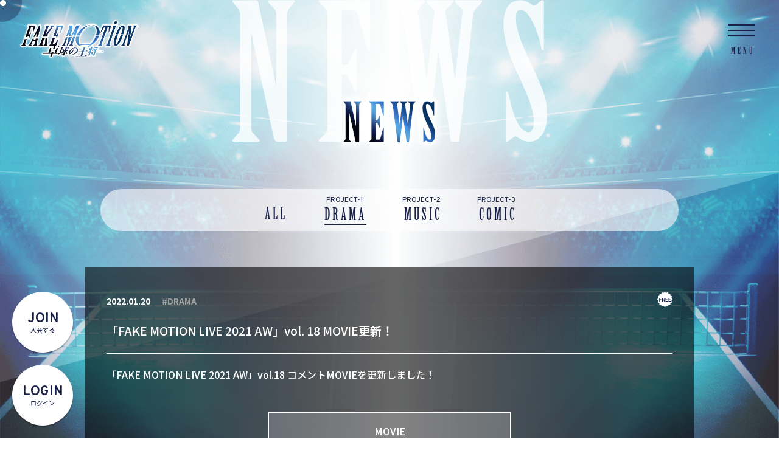

--- FILE ---
content_type: text/html; charset=UTF-8
request_url: https://fc.fakemotion.jp/news/?media_type_id=10&page=3&id=326
body_size: 17678
content:
    




    



                                        

<!DOCTYPE html>
<html lang="ja">
<head>
    <!-- Google Tag Manager -->

<script>(function(w,d,s,l,i){w[l]=w[l]||[];w[l].push({'gtm.start':
new Date().getTime(),event:'gtm.js'});var f=d.getElementsByTagName(s)[0],
j=d.createElement(s),dl=l!='dataLayer'?'&l='+l:'';j.async=true;j.src=
'https://www.googletagmanager.com/gtm.js?id='+i+dl;f.parentNode.insertBefore(j,f);
})(window,document,'script','dataLayer','GTM-PDMCX5X');</script>

<!-- End Google Tag Manager -->    <meta charset="UTF-8">
    <meta http-equiv="X-UA-Compatible" content="IE=edge">
    <title>「FAKE MOTION LIVE 2021 AW」vol. 18 MOVIE更新！ |  「FAKE MOTION -卓球の王将-」OFFICIAL FANCLUB </title>
    <meta name="description" content="「FAKE MOTION - 卓球の王将 - 」OFFICIAL FANCLUBのニュース。「FAKE MOTI...">
    <meta name="keywords" content="FAKE MOTIOIN,卓球,オフィシャル,official,ファンクラブ,ファン,FAN,FANCLUB,NEWS,ニュース">
    <meta name="viewport" content="width=device-width,initial-scale=1.0,minimum-scale=1.0,maximum-scale=1.0,user-scalable=0">
    <meta name="google" value="notranslate">    <meta name="format-detection" content="telephone=no">
        <link rel="apple-touch-icon-precomposed" href="/images/common/appletouchicon.png">
    <link rel="shortcut icon" href="/images/common/favicon.ico">

    
        <link rel="stylesheet" href="https://fonts.googleapis.com/css?family=Noto+Sans+JP:500,700,900|Overpass&display=swap">
        <link rel="stylesheet" href="https://use.fontawesome.com/releases/v5.0.6/css/all.css">
        <link rel="stylesheet" href="https://cdn.jsdelivr.net/npm/slick-carousel@1.8.1/slick/slick.css"/>
        <link rel="stylesheet" href="https://cdn.jsdelivr.net/gh/fancyapps/fancybox@3.5.7/dist/jquery.fancybox.min.css" />
        <link rel="stylesheet" href="https://use.typekit.net/knb0aef.css">
        <link rel="stylesheet" href="//44e6965fa2bb031585da223fba089836.cdnext.stream.ne.jp/css/main.css?1612413986">
    

    
        <meta property="og:title" content="「FAKE MOTION -卓球の王将-」OFFICIAL FANCLUB" />
        <meta property="og:type" content="website" />
        <meta property="og:url" content="https://fc.fakemotion.jp" />
        <meta property="og:description" content="「FAKE MOTION - 卓球の王将 - 」OFFICIAL FANCLUBのニュース。「FAKE MOTI...">
        <meta property="og:image" content="https://fc.fakemotion.jp/images/common/ogp.png" />
    

    
        <meta name="twitter:card" content="summary_large_image" />
        <meta name="twitter:site" content="@fakemotion_pj">
        <meta name="twitter:title" content="「FAKE MOTION -卓球の王将-」OFFICIAL FANCLUB" />
        <meta name="twitter:description" content="「FAKE MOTION - 卓球の王将 - 」OFFICIAL FANCLUBのニュース。「FAKE MOTI...">
    
</head>
<body id="top">

    <!-- Google Tag Manager (noscript) -->
<noscript><iframe src="https://www.googletagmanager.com/ns.html?id=GTM-PDMCX5X"
height="0" width="0" style="display:none;visibility:hidden"></iframe></noscript>
<!-- End Google Tag Manager (noscript) -->
    <div class="container">
        <div class="wrapper">

                        
                <header class="header">
                    <h1 class="header-logo">
                        <a class="js-protect" href="/"><img src="//44e6965fa2bb031585da223fba089836.cdnext.stream.ne.jp/images/common/logo.png" alt="「FAKE MOTION -卓球の王将-」OFFICIAL FANCLUB"></a>
                    </h1>
                    <div class="project-name">
                        <span class="project-name__title">OFFICIAL FANCLUB</span>
                    </div>
                </header>
            

                                                
                <section class="content-wrap">
                    
                                                                                            <a href="/news/"  id="news" class="section-title" data-text="news"></a>
                                            
                    <div class="inner">
                        
                    
    <div class="category-menu">
        <ul class="project-list">
                                                <li class="project-list__item">
                                                    <a href="./">
                                <div class="project-list__key">
                                </div>
                                <div class="project-list__title">
                                    <span class="project-list__item--medium">ALL</span>
                                </div>
                            </a>
                                            </li>
                                                                <li class="project-list__item">
                                                    <div class="project-list__key">
                                <span class="project-list__item--small">PROJECT-1</span>
                            </div>
                            <div class="project-list__title">
                                <span class="project-list__item--medium current">DRAMA</span>
                            </div>
                                            </li>
                                                                <li class="project-list__item">
                                                    <a href="./?media_type_id=20">
                                <div class="project-list__key">
                                    <span class="project-list__item--small">PROJECT-2</span>
                                </div>
                                <div class="project-list__title">
                                    <span class="project-list__item--medium">MUSIC</span>
                                </div>
                            </a>
                                            </li>
                                                                <li class="project-list__item">
                                                    <a href="./?media_type_id=30">
                                <div class="project-list__key">
                                    <span class="project-list__item--small">PROJECT-3</span>
                                </div>
                                <div class="project-list__title">
                                    <span class="project-list__item--medium">COMIC</span>
                                </div>
                            </a>
                                            </li>
                                                                </ul>
    </div>

                                            <div class="list detail">
            <div class="list__item-info">
                <time class="list__date">2022.01.20</time>
                <span class="list__category">#DRAMA</span>
                                                    <img class="list__free" src="//44e6965fa2bb031585da223fba089836.cdnext.stream.ne.jp/images/icon/free.svg" alt="">
                            </div>
            <h2 class="border-title">「FAKE MOTION LIVE 2021 AW」vol. 18 MOVIE更新！</h2>
            <div class="aem-post">
                「FAKE MOTION LIVE 2021 AW」vol.18 コメントMOVIEを更新しました！<br />
<br />
<a href="https://fc.fakemotion.jp/movie/"><label class="grad-btn btn-special-100 js-hover">MOVIE</label></a><br />
&nbsp;
            </div>
        </div>

                                    
                            
                            
            <nav class="pager">
                            <a class="btn-back" href="?media_type_id=10&page=3&id=330"></a>
        
                                <a class="btn-list" href="?media_type_id=10&amp;page=3">
                <span>LIST</span>
            </a>
        
                            <a class="btn-next" href="?media_type_id=10&page=3&id=325"></a>
            </nav>

    

                    </div>
                </section><!-- content-wrap -->
            
        
                                </div><!-- wrapper -->

                
            <footer class="footer">
                <div class="inner">
                    <a class="pagetop js-protect" href="#top">
                        <img src="//44e6965fa2bb031585da223fba089836.cdnext.stream.ne.jp/images/common/pagetop.png" alt="">
                    </a>

                                        <div class="support js-accordion">
                        <a class="support__btn js-accordion-title">SUPPORT MENU</a>
                        <div  class="js-accordion-body">
                            <ul class="support-list">
                                                            <li class="support-list__item"><a href="https://system.fakemotion.jp/v2/fcJoin.aspx?ccode=KOPP&amp;fcm=KOPP">JOIN</a></li>
                                <li class="support-list__item"><a href="https://system.fakemotion.jp/v2/Login.aspx?ccode=KOPP&amp;fcm=KOPP&ReturnUrl=https%3A%2F%2Ffc.fakemotion.jp%2Fmodd_callback.php">LOGIN</a></li>
                                                            <li class="support-list__item"><a href="/about/register_info.php">このサイトについて</a></li>
                                <li class="support-list__item"><a href="/faq/">よくある質問</a></li>
                                <li class="support-list__item"><a href="https://system.fakemotion.jp/v2/help/fc_kiyaku.aspx?ccode=KOPP">利用規約</a></li>
                                <li class="support-list__item"><a href="https://www.axelentermedia.co.jp/privacy/" target="_blank">プライバシーポリシー</a></li>
                                <li class="support-list__item"><a href="https://system.fakemotion.jp/v2/help/fc_tokutei.aspx?ccode=KOPP">特定商取引法に<br>基づく表示</a></li>
                                <li class="support-list__item"><a href="https://system.fakemotion.jp/v2/help/fc_contact.aspx?ccode=KOPP">お問い合わせ</a></li>
                            </ul>
                        </div>
                    </div>
                    <p class="support__text">
                        当サイトに掲載されている内容（記事・画像・動画・音声データ等）はすべてにおいて無断で転載、加工などを行うことを禁じます。<br>
                        ※許可されたコンテンツを除く
                    </p>
                    <small class="copy">
                        <i class="far fa-copyright"></i>汐留ヱビス商店街 <i class="far fa-copyright"></i>FAKE MOTION製作委員会
                    </small>
                </div>
            </footer>
        

                <div class="fixed-btn">
                            <a href="/about/register_info.php">
                    <span>JOIN</span>
                    <span>入会する</span>
                </a>
                <a href="https://system.fakemotion.jp/v2/Login.aspx?ccode=KOPP&amp;fcm=KOPP&ReturnUrl=https%3A%2F%2Ffc.fakemotion.jp%2Fmodd_callback.php">
                    <span>LOGIN</span>
                    <span>ログイン</span>
                </a>
                    </div>
    </div>

        <div class="trigger-menu js-hover">
    <div class="trigger-menu__inner">
        <span></span>
        <span></span>
        <span></span>
    </div>
    <div class="trigger-menu__text">
        MENU
    </div>
</div>
<nav class="global-menu">
    <div class="menu-logo mb-elem"></div>
    <div class="global-menu__inner js-menu-area">
        <ul class="nav-list js-menu-item">
            <li class="nav-list__item">
                <a class="nav-list__link" href="/"><p class="name">TOP</p></a>
            </li>
            <li class="nav-list__item">
                <a class="nav-list__link" href="/news/"><p class="name">NEWS</p></a>
            </li>
            <li class="nav-list__item">
                <p class="name pb-20">CONTENTS</p>
                <div class="global">
                    <ul class="project-list">
                                            <li class="project-list__item">
                            <a href="/gallery/">
                                <div class="project-list__title">
                                    <span class="project-list__item--medium" data-hover="GALLERY">GALLERY</span>
                                </div>
                            </a>
                        </li>
                                            <li class="project-list__item">
                            <a href="/movie/">
                                <div class="project-list__title">
                                    <span class="project-list__item--medium" data-hover="MOVIE">MOVIE</span>
                                </div>
                            </a>
                        </li>
                                            <li class="project-list__item">
                            <a href="/blog/">
                                <div class="project-list__title">
                                    <span class="project-list__item--medium" data-hover="BLOG">BLOG</span>
                                </div>
                            </a>
                        </li>
                                            <li class="project-list__item">
                            <a href="/mypage/mailmagazine/">
                                <div class="project-list__title">
                                    <span class="project-list__item--medium" data-hover="MAIL MAGAZINE">MAIL MAGAZINE</span>
                                </div>
                            </a>
                        </li>
                                            <li class="project-list__item">
                            <a href="/mypage/birthday_mail/">
                                <div class="project-list__title">
                                    <span class="project-list__item--medium" data-hover="BIRTHDAYMAIL">BIRTHDAYMAIL</span>
                                </div>
                            </a>
                        </li>
                                            <li class="project-list__item">
                            <a href="/members_card/">
                                <div class="project-list__title">
                                    <span class="project-list__item--medium" data-hover="MEMBER'S CARD">MEMBER'S CARD</span>
                                </div>
                            </a>
                        </li>
                                            <li class="project-list__item project-list__item--large">
                            <a href="/cheerteam/">
                                <div class="project-list__title">
                                    <p class="f-jp">突撃!!FAKE MOTION応援団</p>
                                    <p class="f-jp x-small">応援団によるFAKE MOTION 全力サポート企画</p>
                                </div>
                            </a>
                        </li>
                    </ul>
                </div>
            </li>
            <li class="nav-list__item">
                <a class="nav-list__link" href="https://www.fakemotion.jp/" target="_blank" rel="noopener noreferrer"><p class="name">OFFICIAL</p></a>
            </li>
            
                            <li class="nav-list__item">
                    <a class="nav-list__link" href="https://www.fakemotion.jp/shop/" target="_blank" rel="noopener noreferrer">
                        <p class="name">STORE</p>
                    </a>
                </li>
                        
            <li class="nav-list__item">
                <p class="name">SNS</p>
                <ul class="sns-list">
                                            <li class="sns-list__item">
                            <a href="https://twitter.com/fakemotion_pj" target="_blank">
                                <img class="sns-list__img" src="//44e6965fa2bb031585da223fba089836.cdnext.stream.ne.jp/images/common/icon/twitter_w.png" alt="twitter">
                            </a>
                        </li>
                                            <li class="sns-list__item">
                            <a href="https://www.instagram.com/fakemotion_pj/?hl=ja" target="_blank">
                                <img class="sns-list__img" src="//44e6965fa2bb031585da223fba089836.cdnext.stream.ne.jp/images/common/icon/instagram_w.png" alt="instagram">
                            </a>
                        </li>
                                    </ul>
            </li>
        </ul>
    </div>
</nav>
    
        <script src="https://code.jquery.com/jquery-3.3.1.min.js" integrity="sha256-FgpCb/KJQlLNfOu91ta32o/NMZxltwRo8QtmkMRdAu8=" crossorigin="anonymous"></script>
        <script>window.jQuery || document.write('<script src="//44e6965fa2bb031585da223fba089836.cdnext.stream.ne.jp/js/plugins/jquery-3.3.1.js"><\/script>')</script>
        <script type="text/javascript" src="//44e6965fa2bb031585da223fba089836.cdnext.stream.ne.jp/js/aemPlugin.complete.1.0.2.js"></script>
        <script type="text/javascript" src="//cdn.jsdelivr.net/npm/slick-carousel@1.8.1/slick/slick.min.js"></script>
        <script type="text/javascript" src="https://cdn.jsdelivr.net/gh/fancyapps/fancybox@3.5.7/dist/jquery.fancybox.min.js"></script>
        <script type="text/javascript" src="//44e6965fa2bb031585da223fba089836.cdnext.stream.ne.jp/js/main.js?1586415152"></script>
    

            
</body>
</html>


--- FILE ---
content_type: text/css
request_url: https://44e6965fa2bb031585da223fba089836.cdnext.stream.ne.jp/css/main.css?1612413986
body_size: 631111
content:

@import url("https://fonts.googleapis.com/css2?family=Noto+Sans+JP:wght@500;700;900&display=swap");
@import url("https://fonts.googleapis.com/css2?family=Noto+Sans+JP:wght@500;700;900&display=swap");
@charset "UTF-8";
/* ========================================
    common
        サイト全体の設定、定義など
======================================== */
/* YUI 3.5.0 reset.css (http://developer.yahoo.com/yui/3/cssreset/) - https://cssreset.com/ */
html {
  color: #000;
  background: #FFF;
}
body, div, dl, dt, dd, ul, ol, li, h1, h2, h3, h4, h5, h6, pre, code, form, fieldset, legend, input, textarea, p, blockquote, th, td {
  margin: 0;
  padding: 0;
}
table {
  border-collapse: collapse;
  border-spacing: 0;
}
fieldset, img {
  border: 0;
}
address, caption, cite, code, dfn, em, strong, th, var {
  font-style: normal;
  font-weight: normal;
}
ol, ul {
  list-style: none;
}
caption, th {
  text-align: left;
}
h1, h2, h3, h4, h5, h6 {
  font-size: 100%;
  font-weight: normal;
}
q:before, q:after {
  content: '';
}
abbr, acronym {
  border: 0;
  font-variant: normal;
}
sup {
  vertical-align: text-top;
}
sub {
  vertical-align: text-bottom;
}
input, textarea, select {
  font-family: inherit;
  font-size: inherit;
  font-weight: inherit;
}
input, textarea, select {
  *font-size: 100%;
}
legend {
  color: #000;
}
#yui3-css-stamp.cssreset {
  display: none;
}
/* ========================================
    
    base
        タグに直接効かせるスタイル

    INDEX
        - common
        - anti-aliasing
        - form

======================================== */
/* ========================================
    common
======================================== */
* {
  box-sizing: border-box;
}
html {
  font-size: 62.5%;
}
body {
  font-family: "Noto Sans JP", "Yu Gothic Medium", "游ゴシック Medium", YuGothic, "游ゴシック体", "ヒラギノ角ゴ Pro", "Hiragino Kaku Gothic Pro", "メイリオ", "Meiryo", sans-serif;
  font-size: 1.6rem;
  line-height: 1.75;
  word-wrap: break-word;
  -webkit-text-size-adjust: 100%;
  color: #1A2148;
}
img {
  vertical-align: bottom;
  max-width: 100%;
  height: auto;
}
a {
  outline: none;
  text-decoration: none;
}
*:focus {
  outline: none;
}
/* ========================================
    anti-aliasing
======================================== */
body,
html {
  -webkit-font-smoothing: subpixel-antialiased;
  -moz-osx-font-smoothing: unset;
}
@media only screen and (-webkit-min-device-pixel-ratio: 2), (-webkit-min-device-pixel-ratio: 2), (min-resolution: 2dppx) {
  body,
  html {
    -webkit-font-smoothing: antialiased;
    -moz-osx-font-smoothing: grayscale;
  }
}
/* ========================================
    form
======================================== */
@media screen and (max-width: 768px) {
  input, textarea, select {
    font-size: 16px;
  }
}
button,
input[type="submit"],
input[type="button"] {
  border-radius: 0;
  -webkit-box-sizing: content-box;
  -webkit-appearance: button;
  -moz-appearance: button;
       appearance: button;
  border: none;
  box-sizing: border-box;
}
button::-webkit-search-decoration,
input[type="submit"]::-webkit-search-decoration,
input[type="button"]::-webkit-search-decoration {
  display: none;
}
button::focus,
input[type="submit"]::focus,
input[type="button"]::focus {
  outline-offset: -2px;
}
/* ========================================
    
    parts
        付けるだけで動くスタイルのパーツ

    INDEX
        - element
        - layout
        - font
        - color
        - margin, padding
        - border

======================================== */
/* ========================================
    element
======================================== */
@media not screen and (min-width: 1025px) {
  .xl-elem {
    display: none !important;
  }
}
.xl-elem--inline {
  display: inline;
}
@media not screen and (min-width: 1025px) {
  .xl-elem--inline {
    display: none !important;
  }
}
@media not screen and (min-width: 769px) and (max-width: 1024px) {
  .l-elem {
    display: none !important;
  }
}
.l-elem--inline {
  display: inline;
}
@media not screen and (min-width: 769px) and (max-width: 1024px) {
  .l-elem--inline {
    display: none !important;
  }
}
@media not screen and (min-width: 481px) and (max-width: 768px) {
  .m-elem {
    display: none !important;
  }
}
.m-elem--inline {
  display: inline;
}
@media not screen and (min-width: 481px) and (max-width: 768px) {
  .m-elem--inline {
    display: none !important;
  }
}
@media not screen and (max-width: 480px) {
  .s-elem {
    display: none !important;
  }
}
.s-elem--inline {
  display: inline;
}
@media not screen and (max-width: 480px) {
  .s-elem--inline {
    display: none !important;
  }
}
@media not screen and (max-width: 768px) {
  .mb-elem {
    display: none !important;
  }
}
.mb-elem--inline {
  display: inline;
}
@media not screen and (max-width: 768px) {
  .mb-elem--inline {
    display: none !important;
  }
}
@media not screen and (min-width: 769px) {
  .pc-elem {
    display: none !important;
  }
}
.pc-elem--inline {
  display: inline;
}
@media not screen and (min-width: 769px) {
  .pc-elem--inline {
    display: none !important;
  }
}
/* ========================================
    layout
======================================== */
.al-c {
  text-align: center !important;
}
.al-r {
  text-align: right !important;
}
.al-l {
  text-align: left !important;
}
.fr {
  float: right !important;
}
.fl {
  float: left !important;
}
.cf:after {
  content: "";
  display: table;
  clear: both;
}
/* ========================================
    font
======================================== */
.x-small {
  font-size: 0.6em;
}
.small {
  font-size: 0.8em;
}
.large {
  font-size: 1.2em;
}
.x-large {
  font-size: 1.4em;
}
.bold {
  font-weight: bold;
}
.italic {
  font-style: italic;
}
.link {
  color: #FF0016;
}
.f-en {
  font-family: "Overpass", sans-serif;
}
.f-deco {
  font-family: "birch-std", serif;
  font-weight: 400;
  font-style: normal;
  letter-spacing: 0.4rem;
  text-indent: 0.4rem;
}
.f-jp {
  font-family: "Noto Sans JP", "Yu Gothic Medium", "游ゴシック Medium", YuGothic, "游ゴシック体", "ヒラギノ角ゴ Pro", "Hiragino Kaku Gothic Pro", "メイリオ", "Meiryo", sans-serif;
}
/* ========================================
    color
======================================== */
.c-white {
  color: white !important;
}
.c-gray {
  color: #a0a0a0 !important;
}
.c-black {
  color: black !important;
}
.c-red {
  color: #FF0016 !important;
}
.c-green {
  color: green !important;
}
.c-blue {
  color: #1A2148 !important;
}
.c-yellow {
  color: yellow !important;
}
.c-pink {
  color: pink !important;
}
.c-purple {
  color: purple !important;
}
/* ========================================
    margin, padding
======================================== */
.mt-0 {
  margin-top: 0px !important;
}
.mr-0 {
  margin-right: 0px !important;
}
.mb-0 {
  margin-bottom: 0px !important;
}
.ml-0 {
  margin-left: 0px !important;
}
.pt-0 {
  padding-top: 0px !important;
}
.pr-0 {
  padding-right: 0px !important;
}
.pb-0 {
  padding-bottom: 0px !important;
}
.pl-0 {
  padding-left: 0px !important;
}
.mt-5 {
  margin-top: 5px !important;
}
.mr-5 {
  margin-right: 5px !important;
}
.mb-5 {
  margin-bottom: 5px !important;
}
.ml-5 {
  margin-left: 5px !important;
}
.pt-5 {
  padding-top: 5px !important;
}
.pr-5 {
  padding-right: 5px !important;
}
.pb-5 {
  padding-bottom: 5px !important;
}
.pl-5 {
  padding-left: 5px !important;
}
.mt-10 {
  margin-top: 10px !important;
}
.mr-10 {
  margin-right: 10px !important;
}
.mb-10 {
  margin-bottom: 10px !important;
}
.ml-10 {
  margin-left: 10px !important;
}
.pt-10 {
  padding-top: 10px !important;
}
.pr-10 {
  padding-right: 10px !important;
}
.pb-10 {
  padding-bottom: 10px !important;
}
.pl-10 {
  padding-left: 10px !important;
}
.mt-15 {
  margin-top: 15px !important;
}
.mr-15 {
  margin-right: 15px !important;
}
.mb-15 {
  margin-bottom: 15px !important;
}
.ml-15 {
  margin-left: 15px !important;
}
.pt-15 {
  padding-top: 15px !important;
}
.pr-15 {
  padding-right: 15px !important;
}
.pb-15 {
  padding-bottom: 15px !important;
}
.pl-15 {
  padding-left: 15px !important;
}
.mt-20 {
  margin-top: 20px !important;
}
.mr-20 {
  margin-right: 20px !important;
}
.mb-20 {
  margin-bottom: 20px !important;
}
.ml-20 {
  margin-left: 20px !important;
}
.pt-20 {
  padding-top: 20px !important;
}
.pr-20 {
  padding-right: 20px !important;
}
.pb-20 {
  padding-bottom: 20px !important;
}
.pl-20 {
  padding-left: 20px !important;
}
.mt-25 {
  margin-top: 25px !important;
}
.mr-25 {
  margin-right: 25px !important;
}
.mb-25 {
  margin-bottom: 25px !important;
}
.ml-25 {
  margin-left: 25px !important;
}
.pt-25 {
  padding-top: 25px !important;
}
.pr-25 {
  padding-right: 25px !important;
}
.pb-25 {
  padding-bottom: 25px !important;
}
.pl-25 {
  padding-left: 25px !important;
}
.mt-30 {
  margin-top: 30px !important;
}
.mr-30 {
  margin-right: 30px !important;
}
.mb-30 {
  margin-bottom: 30px !important;
}
.ml-30 {
  margin-left: 30px !important;
}
.pt-30 {
  padding-top: 30px !important;
}
.pr-30 {
  padding-right: 30px !important;
}
.pb-30 {
  padding-bottom: 30px !important;
}
.pl-30 {
  padding-left: 30px !important;
}
.mt-35 {
  margin-top: 35px !important;
}
.mr-35 {
  margin-right: 35px !important;
}
.mb-35 {
  margin-bottom: 35px !important;
}
.ml-35 {
  margin-left: 35px !important;
}
.pt-35 {
  padding-top: 35px !important;
}
.pr-35 {
  padding-right: 35px !important;
}
.pb-35 {
  padding-bottom: 35px !important;
}
.pl-35 {
  padding-left: 35px !important;
}
.mt-40 {
  margin-top: 40px !important;
}
.mr-40 {
  margin-right: 40px !important;
}
.mb-40 {
  margin-bottom: 40px !important;
}
.ml-40 {
  margin-left: 40px !important;
}
.pt-40 {
  padding-top: 40px !important;
}
.pr-40 {
  padding-right: 40px !important;
}
.pb-40 {
  padding-bottom: 40px !important;
}
.pl-40 {
  padding-left: 40px !important;
}
.mt-45 {
  margin-top: 45px !important;
}
.mr-45 {
  margin-right: 45px !important;
}
.mb-45 {
  margin-bottom: 45px !important;
}
.ml-45 {
  margin-left: 45px !important;
}
.pt-45 {
  padding-top: 45px !important;
}
.pr-45 {
  padding-right: 45px !important;
}
.pb-45 {
  padding-bottom: 45px !important;
}
.pl-45 {
  padding-left: 45px !important;
}
.mt-50 {
  margin-top: 50px !important;
}
.mr-50 {
  margin-right: 50px !important;
}
.mb-50 {
  margin-bottom: 50px !important;
}
.ml-50 {
  margin-left: 50px !important;
}
.pt-50 {
  padding-top: 50px !important;
}
.pr-50 {
  padding-right: 50px !important;
}
.pb-50 {
  padding-bottom: 50px !important;
}
.pl-50 {
  padding-left: 50px !important;
}
.mt-55 {
  margin-top: 55px !important;
}
.mr-55 {
  margin-right: 55px !important;
}
.mb-55 {
  margin-bottom: 55px !important;
}
.ml-55 {
  margin-left: 55px !important;
}
.pt-55 {
  padding-top: 55px !important;
}
.pr-55 {
  padding-right: 55px !important;
}
.pb-55 {
  padding-bottom: 55px !important;
}
.pl-55 {
  padding-left: 55px !important;
}
.mt-60 {
  margin-top: 60px !important;
}
.mr-60 {
  margin-right: 60px !important;
}
.mb-60 {
  margin-bottom: 60px !important;
}
.ml-60 {
  margin-left: 60px !important;
}
.pt-60 {
  padding-top: 60px !important;
}
.pr-60 {
  padding-right: 60px !important;
}
.pb-60 {
  padding-bottom: 60px !important;
}
.pl-60 {
  padding-left: 60px !important;
}
.mt-65 {
  margin-top: 65px !important;
}
.mr-65 {
  margin-right: 65px !important;
}
.mb-65 {
  margin-bottom: 65px !important;
}
.ml-65 {
  margin-left: 65px !important;
}
.pt-65 {
  padding-top: 65px !important;
}
.pr-65 {
  padding-right: 65px !important;
}
.pb-65 {
  padding-bottom: 65px !important;
}
.pl-65 {
  padding-left: 65px !important;
}
.mt-70 {
  margin-top: 70px !important;
}
.mr-70 {
  margin-right: 70px !important;
}
.mb-70 {
  margin-bottom: 70px !important;
}
.ml-70 {
  margin-left: 70px !important;
}
.pt-70 {
  padding-top: 70px !important;
}
.pr-70 {
  padding-right: 70px !important;
}
.pb-70 {
  padding-bottom: 70px !important;
}
.pl-70 {
  padding-left: 70px !important;
}
.mt-75 {
  margin-top: 75px !important;
}
.mr-75 {
  margin-right: 75px !important;
}
.mb-75 {
  margin-bottom: 75px !important;
}
.ml-75 {
  margin-left: 75px !important;
}
.pt-75 {
  padding-top: 75px !important;
}
.pr-75 {
  padding-right: 75px !important;
}
.pb-75 {
  padding-bottom: 75px !important;
}
.pl-75 {
  padding-left: 75px !important;
}
.mt-80 {
  margin-top: 80px !important;
}
.mr-80 {
  margin-right: 80px !important;
}
.mb-80 {
  margin-bottom: 80px !important;
}
.ml-80 {
  margin-left: 80px !important;
}
.pt-80 {
  padding-top: 80px !important;
}
.pr-80 {
  padding-right: 80px !important;
}
.pb-80 {
  padding-bottom: 80px !important;
}
.pl-80 {
  padding-left: 80px !important;
}
.mt-85 {
  margin-top: 85px !important;
}
.mr-85 {
  margin-right: 85px !important;
}
.mb-85 {
  margin-bottom: 85px !important;
}
.ml-85 {
  margin-left: 85px !important;
}
.pt-85 {
  padding-top: 85px !important;
}
.pr-85 {
  padding-right: 85px !important;
}
.pb-85 {
  padding-bottom: 85px !important;
}
.pl-85 {
  padding-left: 85px !important;
}
.mt-90 {
  margin-top: 90px !important;
}
.mr-90 {
  margin-right: 90px !important;
}
.mb-90 {
  margin-bottom: 90px !important;
}
.ml-90 {
  margin-left: 90px !important;
}
.pt-90 {
  padding-top: 90px !important;
}
.pr-90 {
  padding-right: 90px !important;
}
.pb-90 {
  padding-bottom: 90px !important;
}
.pl-90 {
  padding-left: 90px !important;
}
.mt-95 {
  margin-top: 95px !important;
}
.mr-95 {
  margin-right: 95px !important;
}
.mb-95 {
  margin-bottom: 95px !important;
}
.ml-95 {
  margin-left: 95px !important;
}
.pt-95 {
  padding-top: 95px !important;
}
.pr-95 {
  padding-right: 95px !important;
}
.pb-95 {
  padding-bottom: 95px !important;
}
.pl-95 {
  padding-left: 95px !important;
}
.mt-100 {
  margin-top: 100px !important;
}
.mr-100 {
  margin-right: 100px !important;
}
.mb-100 {
  margin-bottom: 100px !important;
}
.ml-100 {
  margin-left: 100px !important;
}
.pt-100 {
  padding-top: 100px !important;
}
.pr-100 {
  padding-right: 100px !important;
}
.pb-100 {
  padding-bottom: 100px !important;
}
.pl-100 {
  padding-left: 100px !important;
}
.mt-105 {
  margin-top: 105px !important;
}
.mr-105 {
  margin-right: 105px !important;
}
.mb-105 {
  margin-bottom: 105px !important;
}
.ml-105 {
  margin-left: 105px !important;
}
.pt-105 {
  padding-top: 105px !important;
}
.pr-105 {
  padding-right: 105px !important;
}
.pb-105 {
  padding-bottom: 105px !important;
}
.pl-105 {
  padding-left: 105px !important;
}
.mt-110 {
  margin-top: 110px !important;
}
.mr-110 {
  margin-right: 110px !important;
}
.mb-110 {
  margin-bottom: 110px !important;
}
.ml-110 {
  margin-left: 110px !important;
}
.pt-110 {
  padding-top: 110px !important;
}
.pr-110 {
  padding-right: 110px !important;
}
.pb-110 {
  padding-bottom: 110px !important;
}
.pl-110 {
  padding-left: 110px !important;
}
.mt-115 {
  margin-top: 115px !important;
}
.mr-115 {
  margin-right: 115px !important;
}
.mb-115 {
  margin-bottom: 115px !important;
}
.ml-115 {
  margin-left: 115px !important;
}
.pt-115 {
  padding-top: 115px !important;
}
.pr-115 {
  padding-right: 115px !important;
}
.pb-115 {
  padding-bottom: 115px !important;
}
.pl-115 {
  padding-left: 115px !important;
}
.mt-120 {
  margin-top: 120px !important;
}
.mr-120 {
  margin-right: 120px !important;
}
.mb-120 {
  margin-bottom: 120px !important;
}
.ml-120 {
  margin-left: 120px !important;
}
.pt-120 {
  padding-top: 120px !important;
}
.pr-120 {
  padding-right: 120px !important;
}
.pb-120 {
  padding-bottom: 120px !important;
}
.pl-120 {
  padding-left: 120px !important;
}
/* ========================================
    border
======================================== */
hr.solid {
  border: none;
  border-top: 1px solid;
}
hr.dot {
  border: none;
  border-top: 1px dotted;
}
/* ========================================

    animation
        キーフレームアニメーションを定義する

    INDEX
        - keyframe
        - option parts
======================================== */
/* ========================================
    keyframe
======================================== */
.a-fadein-up {
  opacity: 0;
  transform: translateY(20px);
}
.a-fadein-up.active {
  animation-name: fadein-up;
}
@keyframes fadein-up {
  0% {
    opacity: 0;
    transform: translateY(20px);
  }
  100% {
    opacity: 1;
    transform: translateY(0);
  }
}
@keyframes click-wave {
  0% {
    width: 50%;
    height: 50%;
    opacity: 0.8;
  }
  100% {
    width: 200%;
    height: 200%;
    opacity: 0;
  }
}
/* ========================================
    option parts

        - 経過時間 animation-duration
        - 開始までの待ち時間 animation-delay
        - 繰り返し回数 animation-iteration-count
        - 往復するかどうか animation-direction
        - 完了後の状態 animation-fill-mode
        - イージング animate-timing-function

======================================== */
.a-duration--00 {
  animation-duration: 0s !important;
}
.a-duration--01 {
  animation-duration: 0.1s !important;
}
.a-duration--02 {
  animation-duration: 0.2s !important;
}
.a-duration--03 {
  animation-duration: 0.3s !important;
}
.a-duration--04 {
  animation-duration: 0.4s !important;
}
.a-duration--05 {
  animation-duration: 0.5s !important;
}
.a-duration--06 {
  animation-duration: 0.6s !important;
}
.a-duration--07 {
  animation-duration: 0.7s !important;
}
.a-duration--08 {
  animation-duration: 0.8s !important;
}
.a-duration--09 {
  animation-duration: 0.9s !important;
}
.a-duration--10 {
  animation-duration: 1s !important;
}
.a-duration--11 {
  animation-duration: 1.1s !important;
}
.a-duration--12 {
  animation-duration: 1.2s !important;
}
.a-duration--13 {
  animation-duration: 1.3s !important;
}
.a-duration--14 {
  animation-duration: 1.4s !important;
}
.a-duration--15 {
  animation-duration: 1.5s !important;
}
.a-duration--16 {
  animation-duration: 1.6s !important;
}
.a-duration--17 {
  animation-duration: 1.7s !important;
}
.a-duration--18 {
  animation-duration: 1.8s !important;
}
.a-duration--19 {
  animation-duration: 1.9s !important;
}
.a-duration--20 {
  animation-duration: 2s !important;
}
.a-duration--21 {
  animation-duration: 2.1s !important;
}
.a-duration--22 {
  animation-duration: 2.2s !important;
}
.a-duration--23 {
  animation-duration: 2.3s !important;
}
.a-duration--24 {
  animation-duration: 2.4s !important;
}
.a-duration--25 {
  animation-duration: 2.5s !important;
}
.a-duration--26 {
  animation-duration: 2.6s !important;
}
.a-duration--27 {
  animation-duration: 2.7s !important;
}
.a-duration--28 {
  animation-duration: 2.8s !important;
}
.a-duration--29 {
  animation-duration: 2.9s !important;
}
.a-duration--30 {
  animation-duration: 3s !important;
}
.a-duration--31 {
  animation-duration: 3.1s !important;
}
.a-duration--32 {
  animation-duration: 3.2s !important;
}
.a-duration--33 {
  animation-duration: 3.3s !important;
}
.a-duration--34 {
  animation-duration: 3.4s !important;
}
.a-duration--35 {
  animation-duration: 3.5s !important;
}
.a-duration--36 {
  animation-duration: 3.6s !important;
}
.a-duration--37 {
  animation-duration: 3.7s !important;
}
.a-duration--38 {
  animation-duration: 3.8s !important;
}
.a-duration--39 {
  animation-duration: 3.9s !important;
}
.a-duration--40 {
  animation-duration: 4s !important;
}
.a-duration--41 {
  animation-duration: 4.1s !important;
}
.a-duration--42 {
  animation-duration: 4.2s !important;
}
.a-duration--43 {
  animation-duration: 4.3s !important;
}
.a-duration--44 {
  animation-duration: 4.4s !important;
}
.a-duration--45 {
  animation-duration: 4.5s !important;
}
.a-duration--46 {
  animation-duration: 4.6s !important;
}
.a-duration--47 {
  animation-duration: 4.7s !important;
}
.a-duration--48 {
  animation-duration: 4.8s !important;
}
.a-duration--49 {
  animation-duration: 4.9s !important;
}
.a-duration--50 {
  animation-duration: 5s !important;
}
.a-delay--00 {
  animation-delay: 0s !important;
}
.a-delay--01 {
  animation-delay: 0.1s !important;
}
.a-delay--02 {
  animation-delay: 0.2s !important;
}
.a-delay--03 {
  animation-delay: 0.3s !important;
}
.a-delay--04 {
  animation-delay: 0.4s !important;
}
.a-delay--05 {
  animation-delay: 0.5s !important;
}
.a-delay--06 {
  animation-delay: 0.6s !important;
}
.a-delay--07 {
  animation-delay: 0.7s !important;
}
.a-delay--08 {
  animation-delay: 0.8s !important;
}
.a-delay--09 {
  animation-delay: 0.9s !important;
}
.a-delay--10 {
  animation-delay: 1s !important;
}
.a-delay--11 {
  animation-delay: 1.1s !important;
}
.a-delay--12 {
  animation-delay: 1.2s !important;
}
.a-delay--13 {
  animation-delay: 1.3s !important;
}
.a-delay--14 {
  animation-delay: 1.4s !important;
}
.a-delay--15 {
  animation-delay: 1.5s !important;
}
.a-delay--16 {
  animation-delay: 1.6s !important;
}
.a-delay--17 {
  animation-delay: 1.7s !important;
}
.a-delay--18 {
  animation-delay: 1.8s !important;
}
.a-delay--19 {
  animation-delay: 1.9s !important;
}
.a-delay--20 {
  animation-delay: 2s !important;
}
.a-delay--21 {
  animation-delay: 2.1s !important;
}
.a-delay--22 {
  animation-delay: 2.2s !important;
}
.a-delay--23 {
  animation-delay: 2.3s !important;
}
.a-delay--24 {
  animation-delay: 2.4s !important;
}
.a-delay--25 {
  animation-delay: 2.5s !important;
}
.a-delay--26 {
  animation-delay: 2.6s !important;
}
.a-delay--27 {
  animation-delay: 2.7s !important;
}
.a-delay--28 {
  animation-delay: 2.8s !important;
}
.a-delay--29 {
  animation-delay: 2.9s !important;
}
.a-delay--30 {
  animation-delay: 3s !important;
}
.a-delay--31 {
  animation-delay: 3.1s !important;
}
.a-delay--32 {
  animation-delay: 3.2s !important;
}
.a-delay--33 {
  animation-delay: 3.3s !important;
}
.a-delay--34 {
  animation-delay: 3.4s !important;
}
.a-delay--35 {
  animation-delay: 3.5s !important;
}
.a-delay--36 {
  animation-delay: 3.6s !important;
}
.a-delay--37 {
  animation-delay: 3.7s !important;
}
.a-delay--38 {
  animation-delay: 3.8s !important;
}
.a-delay--39 {
  animation-delay: 3.9s !important;
}
.a-delay--40 {
  animation-delay: 4s !important;
}
.a-delay--41 {
  animation-delay: 4.1s !important;
}
.a-delay--42 {
  animation-delay: 4.2s !important;
}
.a-delay--43 {
  animation-delay: 4.3s !important;
}
.a-delay--44 {
  animation-delay: 4.4s !important;
}
.a-delay--45 {
  animation-delay: 4.5s !important;
}
.a-delay--46 {
  animation-delay: 4.6s !important;
}
.a-delay--47 {
  animation-delay: 4.7s !important;
}
.a-delay--48 {
  animation-delay: 4.8s !important;
}
.a-delay--49 {
  animation-delay: 4.9s !important;
}
.a-delay--50 {
  animation-delay: 5s !important;
}
.a-count--0 {
  animation-iteration-count: 0 !important;
}
.a-count--1 {
  animation-iteration-count: 1 !important;
}
.a-count--2 {
  animation-iteration-count: 2 !important;
}
.a-count--3 {
  animation-iteration-count: 3 !important;
}
.a-count--4 {
  animation-iteration-count: 4 !important;
}
.a-count--5 {
  animation-iteration-count: 5 !important;
}
.a-count--6 {
  animation-iteration-count: 6 !important;
}
.a-count--7 {
  animation-iteration-count: 7 !important;
}
.a-count--8 {
  animation-iteration-count: 8 !important;
}
.a-count--9 {
  animation-iteration-count: 9 !important;
}
.a-count--10 {
  animation-iteration-count: 10 !important;
}
.a-count--infinite {
  animation-iteration-count: infinite !important;
}
.a-direction--on {
  animation-direction: alternat !important;
}
.a-direction--off {
  animation-direction: normal !important;
}
.a-mode--both {
  animation-fill-mode: both !important;
}
.a-mode--forwards {
  animation-fill-mode: forwards !important;
}
.a-mode--backwards {
  animation-fill-mode: backwards !important;
}
.a-timing--linear {
  animation-timing-function: linear !important;
}
.a-timing--in-sine {
  animation-timing-function: cubic-bezier(0.47, 0, 0.745, 0.715) !important;
}
.a-timing--out-sine {
  animation-timing-function: cubic-bezier(0.39, 0.575, 0.565, 1) !important;
}
.a-timing--in-out-sine {
  animation-timing-function: cubic-bezier(0.445, 0.05, 0.55, 0.95) !important;
}
.a-timing--in-quad {
  animation-timing-function: cubic-bezier(0.55, 0.085, 0.68, 0.53) !important;
}
.a-timing--out-quad {
  animation-timing-function: cubic-bezier(0.25, 0.46, 0.45, 0.94) !important;
}
.a-timing--in-out-quad {
  animation-timing-function: cubic-bezier(0.455, 0.03, 0.515, 0.955) !important;
}
.a-timing--in-cubic {
  animation-timing-function: cubic-bezier(0.55, 0.055, 0.675, 0.19) !important;
}
.a-timing--out-cubic {
  animation-timing-function: cubic-bezier(0.215, 0.61, 0.355, 1) !important;
}
.a-timing--in-out-cubic {
  animation-timing-function: cubic-bezier(0.645, 0.045, 0.355, 1) !important;
}
.a-timing--in-quart {
  animation-timing-function: cubic-bezier(0.895, 0.03, 0.685, 0.22) !important;
}
.a-timing--out-quart {
  animation-timing-function: cubic-bezier(0.165, 0.84, 0.44, 1) !important;
}
.a-timing--in-out-quart {
  animation-timing-function: cubic-bezier(0.77, 0, 0.175, 1) !important;
}
.a-timing--in-quint {
  animation-timing-function: cubic-bezier(0.755, 0.05, 0.855, 0.06) !important;
}
.a-timing--out-quint {
  animation-timing-function: cubic-bezier(0.23, 1, 0.32, 1) !important;
}
.a-timing--in-out-quint {
  animation-timing-function: cubic-bezier(0.86, 0, 0.07, 1) !important;
}
.a-timing--in-expo {
  animation-timing-function: cubic-bezier(0.95, 0.05, 0.795, 0.035) !important;
}
.a-timing--out-expo {
  animation-timing-function: cubic-bezier(0.19, 1, 0.22, 1) !important;
}
.a-timing--in-out-expo {
  animation-timing-function: cubic-bezier(1, 0, 0, 1) !important;
}
.a-timing--in-circ {
  animation-timing-function: cubic-bezier(0.6, 0.04, 0.98, 0.335) !important;
}
.a-timing--out-circ {
  animation-timing-function: cubic-bezier(0.075, 0.82, 0.165, 1) !important;
}
.a-timing--in-out-circ {
  animation-timing-function: cubic-bezier(0.785, 0.135, 0.15, 0.86) !important;
}
.a-timing--in-back {
  animation-timing-function: cubic-bezier(0.6, -0.28, 0.735, 0.045) !important;
}
.a-timing--out-back {
  animation-timing-function: cubic-bezier(0.175, 0.885, 0.32, 1.275) !important;
}
.a-timing--in-out-back {
  animation-timing-function: cubic-bezier(0.68, -0.55, 0.265, 1.55) !important;
}
/* ========================================
    modules
        外部プラグインなどで使うもの
======================================== */
body.selModalBody {
  overflow: hidden;
}
.selModal {
  position: fixed;
  top: 0;
  right: 0;
  bottom: 0;
  left: 0;
  z-index: 9999999;
  display: none;
}
.selModalOverlay {
  position: absolute;
  top: 0;
  right: 0;
  left: 0;
  background: rgba(0, 0, 0, 0.5);
  width: 100%;
  height: 100%;
}
.selModal .selModalInner {
  position: absolute;
  box-sizing: border-box;
  top: 50%;
  left: 50%;
  transform: translate(-50%, -50%);
  background: #fff;
  width: 95%;
  max-width: 600px;
  max-height: 95%;
  border-radius: 0 0 5px 5px;
  overflow-y: hidden;
}
.selModal .selModalInner .selModalHeader {
  background-color: #EFEFEF;
  text-align: right;
  padding: 10px;
  border-radius: 5px 5px 0 0;
}
.selModal .selModalInner .selModalHeader::after {
  content: "";
  display: block;
  clear: both;
}
.selModalCloseIcon {
  display: block;
  width: 25px;
  height: 25px;
  position: relative;
  cursor: pointer;
  float: right;
}
.selModalCloseIcon span::before,
.selModalCloseIcon span::after {
  display: block;
  content: "";
  position: absolute;
  top: 50%;
  left: 50%;
  width: 84%;
  height: 10%;
  margin: -8% 0 0 -42%;
  background: #555555;
}
.selModalCloseIcon span::before {
  transform: rotate(-45deg);
}
.selModalCloseIcon span::after {
  transform: rotate(45deg);
}
.selModal .selModalInner .selModalList {
  -webkit-overflow-scrolling: touch;
  overflow-scrolling: touch;
  overflow-y: auto;
}
.selModal .selModalInner ul {
  margin: 0;
  padding: 0;
  color: #333;
  background-color: #FFF;
  padding-bottom: 1px;
  box-sizing: border-box;
}
.selModal .selModalInner ul li {
  display: block;
  position: relative;
  margin: 0 0 -1px 0;
  padding: 10px 25px 10px 15px;
  border: 1px solid #DDD;
  cursor: pointer;
  box-sizing: border-box;
}
.selModal .selModalInner ul li img {
  height: auto;
  vertical-align: middle;
  margin-right: 5px;
  max-width: 40px;
}
.selModal .selModalInner ul li.selected {
  background-color: #dddddd;
}
.selModal .selModalInner ul li.selected::before {
  position: absolute;
  content: '';
  display: block;
  height: 100%;
  top: 0;
  left: 0;
  width: 4px;
  background-color: #383838;
}
.selModal .selModalInner ul li::after {
  position: absolute;
  top: 50%;
  right: 15px;
  display: block;
  content: '';
  width: 8px;
  height: 8px;
  margin-top: -4px;
  border-top: 1px solid #888;
  border-right: 1px solid #888;
  transform: rotate(45deg);
}
.selModalButton {
  display: inline-block;
  position: relative;
  overflow: hidden;
  width: 100%;
  padding: 6px 22px 6px 12px;
  border: 1px solid #777;
  border-radius: 3px;
  background: #fff;
  color: #333;
  text-decoration: none;
  line-height: normal;
  cursor: pointer;
  text-align: left;
  font-size: inherit;
}
.selModalButton::before, .selModalButton::after {
  content: '';
  position: absolute;
  z-index: 2;
  right: 7px;
  width: 0;
  height: 0;
  border: 4px dashed;
  border-color: #333 transparent;
  pointer-events: none;
}
.selModalButton::before {
  border-bottom-style: solid;
  border-top: none;
  top: 30%;
}
.selModalButton::after {
  border-top-style: solid;
  border-bottom: none;
  bottom: 30%;
}
.selModal .selModalInner ul li.totch {
  background-color: #EFEFEF;
}
.js-accordion-body {
  display: none;
}
.js-accordion-title {
  cursor: pointer;
}
/* ========================================
    design accordion
        見た目の調整
======================================== */
.ac-menu {
  padding: 15px 30px;
  border: 2px solid white;
  color: white;
}
.ac-menu dt {
  padding-right: 60px;
  font-weight: bold;
  position: relative;
}
.ac-menu dt:before {
  content: '';
  background-image: url("/images/common/arrow.svg");
  background-size: contain;
  background-position: center;
  background-repeat: no-repeat;
  background-size: 110%;
  border: 2px solid white;
  border-radius: 100%;
  transition: 0.3s;
  background-color: white;
}
@media screen and (min-width: 769px) {
  .ac-menu dt:hover:before {
    background-image: url("/images/common/arrow_fill.svg");
    background-size: contain;
    background-position: center;
    background-repeat: no-repeat;
    background-size: 150%;
  }
}
.ac-menu dt:after {
  content: '';
  border: 2px solid white;
  border-radius: 100%;
  transition: 0.3s;
}
.ac-menu dt:before, .ac-menu dt:after {
  position: absolute;
  top: 0;
  right: 0;
  bottom: 0;
  left: 0;
  margin: auto;
  right: -10px;
  left: auto;
  width: 40px;
  height: 40px;
  transform: rotate(90deg);
  transition: 0.3s;
}
.ac-menu dt.js-open:before {
  background-image: url("/images/common/arrow_fill.svg");
  transform: rotate(-90deg);
}
.ac-menu dd {
  margin-top: 20px;
  font-size: 1.4rem;
}
.slider {
  text-align: center;
}
.js-slider {
  text-align: center;
}
.js-slider .slick-dots {
  display: flex;
  flex-wrap: wrap;
  justify-content: center;
}
.js-slider .slick-dots > li:first-child:last-child {
  display: none;
}
.js-slider .slick-dots .slick-active button {
  background: none;
}
.js-slider .slick-dots button {
  margin: 10px;
  padding: 0;
  background-color: #1A2148;
  border: 2px solid #1A2148;
  border-radius: 100%;
  width: 10px;
  height: 10px;
  text-indent: -9999px;
}
.js-slider img {
  width: 100%;
}
.js-slider-thumb .slick-arrow,
.js-slider-nav .slick-arrow {
  position: absolute !important;
  top: 0;
  bottom: 0;
  margin: auto;
  background: none;
  text-indent: -9999px;
  z-index: 1;
  position: relative;
  width: 60px;
}
.js-slider-thumb .slick-arrow:before,
.js-slider-nav .slick-arrow:before {
  content: '';
  background-image: url("/images/common/arrow.svg");
  background-size: contain;
  background-position: center;
  background-repeat: no-repeat;
  background-size: 110%;
  border: 2px solid #1A2148;
  border-radius: 100%;
  transition: 0.3s;
}
@media screen and (min-width: 769px) {
  .js-slider-thumb .slick-arrow:hover:before,
  .js-slider-nav .slick-arrow:hover:before {
    background-image: url("/images/common/arrow_fill.svg");
    background-size: contain;
    background-position: center;
    background-repeat: no-repeat;
    background-size: 110%;
  }
}
.js-slider-thumb .slick-arrow:after,
.js-slider-nav .slick-arrow:after {
  content: '';
  border: 2px solid white;
  border-radius: 100%;
  transition: 0.3s;
}
.js-slider-thumb .slick-arrow:before,
.js-slider-nav .slick-arrow:before {
  position: absolute;
  top: 50%;
  left: 50%;
  transform: translate(-50%, -50%);
  width: 48px;
  height: 48px;
}
.js-slider-thumb .slick-arrow.slick-prev,
.js-slider-nav .slick-arrow.slick-prev {
  left: 0;
  transform: scale(-1, 1);
}
.js-slider-thumb .slick-arrow.slick-next,
.js-slider-nav .slick-arrow.slick-next {
  right: 0;
}
@media screen and (min-width: 769px) {
  .js-slider-thumb .slick-arrow:hover:before,
  .js-slider-nav .slick-arrow:hover:before {
    background-image: url("/images/common/arrow_fill.svg");
  }
}
.modal-content {
  display: none;
  padding: 60px 40px;
  background: none;
}
.fancybox-toolbar {
  display: none;
}
.fancybox-navigation {
  position: absolute;
  top: 50%;
  left: 50%;
  transform: translate(-50%, -50%);
  max-width: 1100px;
  width: 100%;
  height: 45px;
  z-index: 100000;
  bottom: 0 !important;
  top: auto;
}
.fancybox-navigation .fancybox-button {
  width: 44px;
  height: 44px;
  background-color: transparent;
  border: 1px solid white;
  top: auto;
  bottom: 0;
}
.fancybox-button--arrow_left, .fancybox-button--arrow_right {
  padding: 0 !important;
  background-image: url("/images/common/arrow_fc.svg");
  background-size: contain;
  background-position: center;
  background-repeat: no-repeat;
  background-size: 110%;
  border: 2px solid #1A2148;
  border-radius: 100%;
  transition: 0.3s;
  border: none;
}
@media screen and (min-width: 769px) {
  .fancybox-button--arrow_left:hover, .fancybox-button--arrow_right:hover {
    background-image: url("/images/common/arrow_fill_fc.svg");
    background-size: contain;
    background-position: center;
    background-repeat: no-repeat;
    background-size: 110%;
  }
}
.fancybox-button--arrow_left svg, .fancybox-button--arrow_right svg {
  display: none;
}
.fancybox-button--arrow_left {
  transform: scale(-1, 1);
}
@media screen and (max-width: 768px) {
  .fancybox-button--arrow_left {
    left: 0 !important;
  }
}
@media screen and (max-width: 768px) {
  .fancybox-button--arrow_left {
    left: 0px !important;
  }
}
@media screen and (max-width: 768px) {
  .fancybox-button--arrow_right {
    right: 0 !important;
  }
}
@media screen and (max-width: 768px) {
  .fancybox-button--arrow_right {
    right: 0px !important;
  }
}
.fancybox-close-small {
  right: 0;
  margin: auto;
}
/* ========================================
    components
        共通で使うパーツを書くスタイル
======================================== */
/* ========================================

    common
        共通に使えるパーツ

    INDEX
        - wrapper

======================================== */
/* ========================================
    マウス
======================================== */
@media screen and (min-width: 769px) {
  .js-circle-color {
    pointer-events: none;
    position: fixed;
    top: -28px;
    left: -28px;
    width: 64px;
    height: 64px;
    background: rgba(26, 33, 72, 0.4);
    border-radius: 50%;
    transition: transform .2s, top, .5s, left .5s, width .5s, height .5s, background-color .5s;
    transition-timing-function: ease-out;
    z-index: 999;
  }
  .js-circle-color.js-hover-trigger {
    background: rgba(0, 0, 0, 0.3);
    border: 3px solid white;
    width: 80px;
    height: 80px;
  }
  .js-circle-color.js-hover-trigger::before {
    content: '';
    width: 10px;
    height: 10px;
    border-radius: 50%;
    background: white;
    position: absolute;
    top: 0;
    right: 0;
    bottom: 0;
    left: 0;
    margin: auto;
  }
}
@media screen and (min-width: 769px) {
  .js-circle-dot {
    z-index: 1000;
    pointer-events: none;
    position: fixed;
    top: 0;
    left: 0;
    width: 10px;
    height: 10px;
    border-radius: 50%;
    background: white;
  }
  .js-circle-dot.js-hover-trigger {
    display: none;
  }
}
/* ========================================
    背景画像
======================================== */
/* ========================================
    container
======================================== */
.container {
  position: relative;
  display: flex;
  flex-direction: column;
  min-height: 100vh;
  background-color: #a0a0a0;
  overflow: hidden;
}
.container:before, .container:after {
  content: '';
  position: absolute;
  top: 50%;
  left: 50%;
  transform: translate(-50%, -50%);
  width: 100%;
  height: 100%;
}
.container:before {
  background-image: url("/images/common/bg.svg");
  background-size: auto auto;
  background-repeat: repeat;
  background-size: 100% auto;
  mix-blend-mode: overlay;
  opacity: 0.4;
  z-index: 1;
}
@media screen and (min-width: 769px) {
  .container:before {
    top: 65%;
  }
}
@media screen and (max-width: 768px) {
  .container:before {
    top: 73%;
  }
}
@media all and (-ms-high-contrast: none) {
  .container *::-ms-backdrop, .container:before {
    opacity: 0.1;
    width: 100%;
  }
}
@supports (-ms-ime-align: auto) {
  .container:before {
    opacity: 0.1;
    width: 100%;
  }
}
.container:after {
  position: fixed;
}
@media screen and (min-width: 769px) {
  .container:after {
    background-image: url("/images/common/bg_fixed_pc.png");
    background-size: cover;
    background-position: center;
    background-repeat: no-repeat;
  }
}
@media screen and (max-width: 768px) {
  .container:after {
    background-image: url("/images/common/bg_fixed_sp.png");
    background-size: cover;
    background-position: center;
    background-repeat: no-repeat;
  }
}
/* ========================================
    wrapper
======================================== */
.wrapper {
  position: relative;
  z-index: 10;
}
.content-wrap {
  position: relative;
  padding-bottom: 10px;
  overflow: hidden;
}
@media screen and (min-width: 769px) {
  .content-center {
    display: flex;
    flex-direction: column;
    justify-content: center;
    min-height: 100vh;
  }
}
@media screen and (max-width: 768px) {
  .content-center {
    margin-top: 30%;
    margin-bottom: 30%;
  }
}
.inner {
  position: relative;
  max-width: 1000px;
  width: 90%;
  margin: auto;
}
/* ========================================
    visual
======================================== */
.main-visual {
  display: flex;
  justify-content: center;
  align-items: center;
  position: relative;
  overflow: hidden;
  height: 100vh;
}
.main-visual::before {
  position: absolute;
  top: 0;
  right: 0;
  bottom: 0;
  left: 0;
  margin: auto;
  content: "";
  background-image: url("/images/top/kv_pc.png");
  background-position: top center;
  background-size: cover;
  opacity: 0.4;
}
@media screen and (max-width: 768px) {
  .main-visual::before {
    background-image: url("/images/top/kv_sp.png");
  }
}
/* ========================================
    project-list
======================================== */
.drama .visual-menu {
  background: rgba(255, 255, 255, 0.3);
}
.visual-menu {
  background: rgba(0, 0, 0, 0.6);
  border-radius: 36px;
  position: absolute;
  bottom: 2%;
  left: 50%;
  transform: translateX(-50%);
  max-width: 1000px;
  width: 95%;
  opacity: 0;
  z-index: 5;
}
.visual-menu.js-clearAnime {
  opacity: 1;
}
.visual-menu .project-list {
  display: flex;
  justify-content: space-around;
}
@media screen and (min-width: 769px) {
  .visual-menu .project-list {
    margin: auto;
    max-width: 50%;
  }
}
.visual-menu .project-list__item a,
.visual-menu .project-list__item .coming-soon {
  position: relative;
  display: block;
  padding: 5px 10px;
  text-align: center;
}
.visual-menu .project-list__item--small {
  font-size: 1.2rem;
  display: block;
  color: white;
  text-shadow: 0px 0px 5px black;
}
.visual-menu .project-list__item--medium {
  font-size: 2.8rem;
  position: relative;
  color: white;
  text-shadow: 0px 0px 5px black;
}
.visual-menu .project-list__item--large {
  font-size: 1.6rem;
}
.visual-menu .project-list__key {
  display: inline-block;
  font-family: "Overpass", sans-serif;
}
.visual-menu .project-list__title {
  font-family: "birch-std", serif;
  font-weight: 400;
  font-style: normal;
  letter-spacing: 0.4rem;
  text-indent: 0.4rem;
  line-height: 2.6rem;
}
/* ========================================
    shine
======================================== */
.shine {
  position: relative;
  z-index: 1;
}
.shine:after {
  content: '';
  position: absolute;
  top: 50%;
  left: 50%;
  transform: translate(-50%, -50%);
  background: linear-gradient(45deg, #040710 0%, #152659 20%, #5aa6de 50%, #3472c2 70%, #073363 100%);
  width: 100%;
  height: 100%;
  z-index: -1;
}
.shine-icon {
  padding: 2px 10px;
  vertical-align: middle;
  font-size: 1.4rem;
  color: white;
}
/* ========================================
    detail
======================================== */
.detail {
  padding: 40px 35px;
  background: rgba(0, 0, 0, 0.6);
  color: white;
}
.detail p {
  font-size: 1.4rem;
}
@media screen and (max-width: 768px) {
  .detail p {
    font-size: 1.2rem;
  }
}
@media screen and (max-width: 768px) {
  .detail {
    padding: 20px 16px;
  }
}
/* ========================================
    grad more
======================================== */
.grad-wrap {
  position: relative;
}
.grad-wrap .grad-btn {
  position: absolute;
  left: 0;
  right: 0;
  bottom: -100px;
  max-width: 300px;
}
.grad-item {
  position: relative;
  overflow: hidden;
  max-height: 120px;
  margin-bottom: 100px;
  -webkit-mask-image: linear-gradient(black 0em, black calc(100% - 10em), transparent);
          mask-image: linear-gradient(black 0em, black calc(100% - 10em), transparent);
}
.grad-trigger {
  display: none;
}
.grad-trigger:checked + .grad-btn {
  visibility: hidden;
  opacity: 0;
}
.grad-trigger:checked ~ .grad-item {
  margin-bottom: 0;
  max-height: 1024px;
  -webkit-mask-image: none;
          mask-image: none;
}
/* ========================================
    tab
======================================== */
.tab-category {
  display: flex;
  justify-content: space-between;
  flex-wrap: wrap;
  align-items: center;
}
.tab-list__item {
  visibility: hidden;
  max-height: 0;
  opacity: 0;
  transition: 0.3s;
}
.tab-list__item.active {
  visibility: visible;
  max-height: 9999px;
  opacity: 1;
}
/* ========================================
    table
======================================== */
.responsive-table {
  width: 100%;
}
.responsive-table th,
.responsive-table td {
  display: block;
  padding: 15px 0;
}
.table-area table {
  border: none;
}
.table-area table tr:nth-child(even) {
  background-color: transparent;
}
.table-area table th {
  color: #1A2148;
  background: none;
  border: none;
}
.table-area table td {
  color: #1A2148;
  border: none;
}
.table-area table.table {
  margin: 0 auto;
}
.table {
  border: 2px solid white;
}
.table th,
.table td {
  padding: 15px 30px;
  border: 2px solid white;
}
.table tr:nth-child(even) {
  background-color: rgba(255, 255, 255, 0.2);
}
.table th {
  background-color: white;
  color: black;
  font-weight: bold;
}
.table td {
  color: white;
  font-size: 1.4rem;
}
/* ========================================
    form
======================================== */
input[type="submit"],
input[type="button"] {
  border-radius: 0;
  -webkit-appearance: button;
     -moz-appearance: button;
          appearance: button;
  box-sizing: border-box;
  cursor: pointer;
}
input[type="submit"]::-webkit-search-decoration,
input[type="button"]::-webkit-search-decoration {
  display: none;
}
input[type="submit"]::focus,
input[type="button"]::focus {
  outline-offset: -2px;
}
input[type="text"],
input[type="email"],
input[type="button"],
input[type="email"],
input[type="search"],
input[type="tel"],
input[type="number"],
input[type="password"],
textarea {
  margin-top: 5px;
  margin-bottom: 5px;
  padding: 0.4em;
  background-color: inherit;
  border: 2px solid white;
  color: white;
  border-radius: 0;
  box-sizing: border-box;
  outline: none;
  transition: 0.3s;
}
input[type="text"]:focus,
input[type="email"]:focus,
input[type="button"]:focus,
input[type="email"]:focus,
input[type="search"]:focus,
input[type="tel"]:focus,
input[type="number"]:focus,
input[type="password"]:focus,
textarea:focus {
  background-color: rgba(255, 255, 255, 0.2);
}
input[type="text"],
textarea {
  width: 100%;
}
input[type="radio"],
input[type="checkbox"] {
  position: relative;
  top: 0.8em;
  right: 0;
  left: 0;
  bottom: 0;
  width: 20px;
  height: 20px;
  margin-right: 8px;
  margin-bottom: 8px;
  cursor: pointer;
  outline: none;
  border: 2px solid white;
  -webkit-appearance: none;
     -moz-appearance: none;
          appearance: none;
  transition: all 0.16s ease-out 0s;
}
input[type="radio"]:checked:before, input[type="radio"]:checked:after,
input[type="checkbox"]:checked:before,
input[type="checkbox"]:checked:after {
  content: '';
  position: absolute;
  top: 50%;
  left: 50%;
  transform: translate(-50%, -50%);
  background-color: white;
}
input[type="radio"]:checked:before,
input[type="checkbox"]:checked:before {
  width: 50%;
  height: 50%;
}
input[type="radio"]:checked:after,
input[type="checkbox"]:checked:after {
  animation: click-wave 0.64s;
}
input[type="radio"] {
  border-radius: 100%;
}
input[type="radio"]:checked:before, input[type="radio"]:checked:after {
  border-radius: 100%;
}
label + label input[type="radio"],
label + label input[type="checkbox"] {
  margin-left: 16px;
}
select {
  -webkit-appearance: none;
     -moz-appearance: none;
          appearance: none;
  border-radius: 0;
  outline: none;
  padding: 15px 30px;
  background-color: inherit;
  border: 2px solid white;
  color: white;
  cursor: pointer;
}
select:disabled, select option {
  color: white;
}
select:-ms-expand {
  display: none;
}
.choise-select {
  position: relative;
}
.choise-select:before {
  content: '';
  position: absolute;
  top: 0;
  right: 0;
  bottom: 0;
  left: 0;
  margin: auto;
  right: 15px;
  left: auto;
  width: 40px;
  height: 40px;
  -webkit-mask-image: url("/images/common/arrow.svg");
          mask-image: url("/images/common/arrow.svg");
  -webkit-mask-size: contain;
          mask-size: contain;
  -webkit-mask-position: center;
          mask-position: center;
  -webkit-mask-repeat: no-repeat;
          mask-repeat: no-repeat;
  background-color: white;
  transform: rotate(90deg);
  transition: 0.3s;
}
.choise-select select {
  padding-right: 60px;
  width: 100%;
  -webkit-appearance: none;
     -moz-appearance: none;
          appearance: none;
}
.js-selectFile .js-upload {
  display: none;
}
/* ========================================
    
    header
        ヘッダーのパーツ

    INDEX
        - common

======================================== */
/* ========================================
    common
======================================== */
.header {
  position: absolute;
  z-index: 10;
}
.header-logo {
  position: fixed;
  width: 50%;
  max-width: 200px;
}
.header-logo a img {
  width: 100%;
}
@media screen and (min-width: 769px) {
  .header-logo {
    top: 30px;
    left: 30px;
  }
}
@media screen and (max-width: 768px) {
  .header-logo {
    width: 30%;
    top: 20px;
    left: 15px;
  }
}
.header .project-name {
  position: fixed;
  top: 110px;
  left: 30px;
  width: 50%;
  max-width: 200px;
  background-color: white;
  color: #1A2148;
  line-height: 1.4;
  text-align: center;
  display: none;
}
body.sub .header .project-name {
  display: block;
}
@media screen and (max-width: 768px) {
  .header .project-name {
    top: 75px;
    left: 0px;
    transform: scale(0.65);
  }
}
.header .project-name__key {
  padding-right: 10px;
  text-indent: 0.4rem;
  font-size: 1.6rem;
  font-family: "Overpass", sans-serif;
}
.header .project-name__title {
  font-size: 2rem;
  font-family: "birch-std", serif;
  font-weight: 400;
  font-style: normal;
  letter-spacing: 0.4rem;
  text-indent: 0.4rem;
}
/* ========================================

    footer
        フッターのパーツ

    INDEX
        - common

======================================== */
/* ========================================
    common
======================================== */
.footer {
  position: relative;
  margin-top: auto;
  text-align: center;
  z-index: 10;
  padding-bottom: 30px;
  padding-top: 100px;
}
@media screen and (max-width: 768px) {
  .footer {
    padding-bottom: 120px;
    padding-top: 50px;
  }
}
.footer .pagetop {
  position: relative;
  display: inline-block;
  margin-left: auto;
  margin-right: auto;
  margin-bottom: 100px;
  max-width: 90px;
}
@media screen and (max-width: 768px) {
  .footer .pagetop {
    margin-bottom: 50px;
  }
}
.footer .copy {
  padding: 20px;
  font-size: 1.2rem;
  text-align: center;
}
@media screen and (max-width: 768px) {
  .footer .copy {
    font-size: 1rem;
    transform: scale(0.8);
  }
}
/* ========================================
    
    sns
        ソーシャルメディア系のスタイル

    INDEX
        - menu

======================================== */
/* ========================================
    menu
======================================== */
.sns-menu__item, .sns-menu__item--twitter, .sns-menu__item--instagram, .sns-menu__item--facebook, .sns-menu__item--youtube, .sns-menu__item--line, .sns-menu__item--google {
  display: inline-block;
}
/* ========================================

    nav
        ナビゲーションのパーツ

    INDEX
        - global
        - trigger
        - sub
        - pnkz
        - members menu

======================================== */
/* ========================================
    global
======================================== */
.global-menu {
  display: none;
  position: fixed;
  top: 0;
  right: 0;
  width: 40%;
  background: #1A2148;
  height: 100vh;
  transition: 0.3s;
  transform: translateX(200%);
  z-index: 9999;
}
@media screen and (max-width: 768px) {
  .global-menu {
    width: 100%;
    overflow-y: scroll;
  }
}
@media screen and (min-width: 769px) {
  .global-menu:before {
    content: '';
    position: absolute;
    top: 0;
    left: -300px;
    width: 0;
    height: 0;
    border-style: solid;
    border-width: 0 0 100vh 300px;
    border-color: transparent transparent #1A2148 transparent;
  }
}
.global-menu.js-active {
  transform: translateX(0);
}
@media screen and (min-width: 769px) {
  .global-menu__inner {
    position: absolute;
    top: 50%;
    left: 50%;
    transform: translate(-50%, -50%);
    left: 40%;
    width: 80%;
    max-height: 90%;
    overflow-y: scroll;
    -ms-overflow-style: none;
    scrollbar-width: none;
    transition: 0.3s;
  }
  .global-menu__inner::-webkit-scrollbar {
    display: none;
  }
  .global-menu__inner.is-grad {
    padding-bottom: 8em;
    -webkit-mask-image: linear-gradient(black 0em, black calc(100% - 8em), transparent);
            mask-image: linear-gradient(black 0em, black calc(100% - 8em), transparent);
  }
}
@media screen and (max-width: 768px) {
  .global-menu__inner {
    margin: 40px 30px;
  }
}
.global .project-list {
  display: flex;
  flex-wrap: wrap;
  justify-content: space-between;
}
@media screen and (min-width: 769px) {
  .global .project-list {
    margin-bottom: 20px;
  }
}
@media screen and (max-width: 768px) {
  .global .project-list {
    margin-bottom: 10px;
  }
}
.global .project-list__item {
  width: 50%;
}
.global .project-list__item--large {
  width: 100%;
}
.global .project-list__item a {
  position: relative;
  display: block;
  padding-left: 45px;
  color: white;
  position: relative;
  transition: 0.3s;
}
.global .project-list__item a:before {
  content: '';
  background-image: url("/images/common/arrow.svg");
  background-size: contain;
  background-position: center;
  background-repeat: no-repeat;
  background-size: 110%;
  border: 2px solid white;
  border-radius: 100%;
  transition: 0.3s;
  background-color: white;
}
@media screen and (min-width: 769px) {
  .global .project-list__item a:hover:before {
    background-image: url("/images/common/arrow_fill.svg");
    background-size: contain;
    background-position: center;
    background-repeat: no-repeat;
    background-size: 150%;
  }
}
.global .project-list__item a:after {
  content: '';
  border: 2px solid white;
  border-radius: 100%;
  transition: 0.3s;
}
@media screen and (min-width: 769px) {
  .global .project-list__item a:hover {
    cursor: pointer;
    opacity: 0.5;
  }
}
@media screen and (min-width: 769px) {
  .global .project-list__item a {
    padding-top: 10px;
    padding-bottom: 10px;
    font-size: 2rem;
  }
}
@media screen and (max-width: 768px) {
  .global .project-list__item a {
    padding-top: 8px;
    padding-bottom: 8px;
    font-size: 1.4rem;
    padding-left: 25px;
  }
}
.global .project-list__item a:before, .global .project-list__item a:after {
  position: absolute;
  top: 50%;
  left: 0;
  transform: translateY(-50%);
  width: 30px;
  height: 30px;
  background-size: 150%;
  transition: 0s;
}
@media screen and (max-width: 768px) {
  .global .project-list__item a:before, .global .project-list__item a:after {
    width: 15px;
    height: 15px;
  }
}
.global .project-list__key {
  text-indent: 0.4rem;
  font-size: 1rem;
  font-family: "Overpass", sans-serif;
}
.global .project-list__title {
  font-size: 2rem;
  font-family: "birch-std", serif;
  font-weight: 400;
  font-style: normal;
  letter-spacing: 0.4rem;
  text-indent: 0.4rem;
  letter-spacing: 0.15rem;
}
.nav-list__item {
  position: relative;
}
.nav-list__item:not(:last-child) {
  border-bottom: 1px solid white;
}
.nav-list__item .name {
  padding-top: 30px;
  padding-bottom: 30px;
  display: block;
  font-family: "birch-std", serif;
  font-weight: 400;
  font-style: normal;
  letter-spacing: 0.4rem;
  text-indent: 0.4rem;
  text-indent: 0;
  line-height: 2rem;
  font-size: 3rem;
  color: white;
}
.nav-list__link {
  display: block;
  color: white;
}
.nav-list__link:hover {
  color: black;
  transition: 0.3s;
}
/* ========================================
    trigger
======================================== */
.trigger-menu, .trigger-menu span {
  display: inline-block;
  transition: all 0.4s;
  box-sizing: border-box;
}
.trigger-menu {
  width: 64px;
  height: 40px;
  padding: 10px;
  position: fixed;
  z-index: 10000;
}
@media screen and (min-width: 769px) {
  .trigger-menu {
    top: 30px;
    right: 30px;
  }
}
@media screen and (max-width: 768px) {
  .trigger-menu {
    top: 20px;
    right: 10px;
  }
}
.trigger-menu__inner {
  position: relative;
  width: 100%;
  height: 100%;
}
.trigger-menu__text {
  margin-top: 10px;
  font-family: "birch-std", serif;
  font-weight: 400;
  font-style: normal;
  letter-spacing: 0.4rem;
  text-indent: 0.4rem;
  color: #1A2148;
  text-align: center;
  white-space: nowrap;
}
.trigger-menu span {
  position: absolute;
  left: 0;
  width: 100%;
  height: 2px;
  background-color: #1A2148;
}
.trigger-menu span:nth-of-type(1) {
  top: 0;
}
.trigger-menu span:nth-of-type(2) {
  top: 9px;
}
.trigger-menu span:nth-of-type(3) {
  bottom: 0;
}
.trigger-menu.js-active .trigger-menu__text {
  color: white;
}
.trigger-menu.js-active span {
  background-color: white;
}
.trigger-menu.js-active span:nth-of-type(1) {
  transform: translateY(9px) rotate(-45deg);
}
.trigger-menu.js-active span:nth-of-type(2) {
  opacity: 0;
}
.trigger-menu.js-active span:nth-of-type(3) {
  transform: translateY(-9px) rotate(45deg);
}
/* ========================================
    sub
======================================== */
/* ========================================
    pnkz
======================================== */
/* ========================================
    members menu
======================================== */
/* ========================================
    sns
======================================== */
.sns-list {
  position: absolute;
  display: flex;
  justify-content: flex-end;
  top: 50%;
  right: 0;
  transform: translateY(-50%);
  text-align: center;
}
.sns-list__item {
  margin-left: 20px;
  width: 24px;
}
.sns-list__item a {
  transition: 0.3s;
}
@media screen and (min-width: 769px) {
  .sns-list__item a:hover {
    cursor: pointer;
    opacity: 0.5;
  }
}
/* ========================================
    NEWSページカテゴリリスト
======================================== */
.category-menu {
  background: rgba(255, 255, 255, 0.6);
  border-radius: 36px;
  max-width: 1000px;
  width: 95%;
  z-index: 5;
  margin: 78px auto 60px;
}
@media screen and (max-width: 768px) {
  .category-menu {
    padding: 0 10px 15px;
    margin: 39px auto 30px;
    width: 100%;
  }
}
.category-menu .project-list {
  display: flex;
  justify-content: space-around;
}
@media screen and (max-width: 768px) {
  .category-menu .project-list {
    justify-content: space-evenly;
  }
}
@media screen and (min-width: 769px) {
  .category-menu .project-list {
    margin: auto;
    max-width: 50%;
  }
}
.category-menu .project-list__item {
  padding: 0 10px 10px;
  text-align: center;
}
@media screen and (max-width: 768px) {
  .category-menu .project-list__item {
    padding: 0 5px 0;
  }
}
.category-menu .project-list__item a {
  position: relative;
  display: block;
  text-align: center;
}
.category-menu .project-list__item--small {
  font-size: 1.2rem;
  display: block;
  color: #1A2148;
}
@media screen and (max-width: 768px) {
  .category-menu .project-list__item--small {
    font-size: 1rem;
  }
}
.category-menu .project-list__item--medium {
  font-size: 2.8rem;
  position: relative;
  color: #1A2148;
}
@media screen and (max-width: 768px) {
  .category-menu .project-list__item--medium {
    font-size: 2rem;
  }
}
.category-menu .project-list__item--medium.current {
  border-bottom: 1px solid #1A2148;
}
.category-menu .project-list__item--large {
  font-size: 1.6rem;
}
.category-menu .project-list__key {
  display: inline-block;
  font-family: "Overpass", sans-serif;
}
.category-menu .project-list__title {
  font-family: "birch-std", serif;
  font-weight: 400;
  font-style: normal;
  letter-spacing: 0.4rem;
  text-indent: 0.4rem;
  line-height: 2.6rem;
  text-align: center;
}
/* ========================================

    support
        サポートのパーツ

    INDEX
        - area
        - list

======================================== */
/* ========================================
    area
======================================== */
.support__btn {
  font-family: "Overpass", sans-serif;
  display: block;
  width: 100%;
  color: #1A2148;
  font-size: 2.4rem;
  border-top: 1px solid #1A2148;
  border-bottom: 1px solid #1A2148;
  padding: 5px 0;
  font-weight: bold;
  letter-spacing: 3px;
}
@media screen and (max-width: 768px) {
  .support__btn {
    font-size: 2rem;
    padding: 7px 0;
  }
}
.support__text {
  font-size: 1rem;
  margin: 20px 0 30px;
}
@media screen and (max-width: 768px) {
  .support__text {
    transform: scale(0.8);
  }
}
.support-list {
  display: flex;
  justify-content: space-between;
  padding: 20px 0;
  align-items: center;
  line-height: 1.2;
}
@media screen and (max-width: 768px) {
  .support-list {
    flex-wrap: wrap;
  }
}
.support-list a {
  color: #1A2148;
  font-size: 1.4rem;
  display: block;
}
@media screen and (max-width: 768px) {
  .support-list a {
    padding: 10px 0;
  }
}
@media screen and (max-width: 768px) {
  .support-list__item {
    width: 50%;
  }
}
/* ========================================

    pager
        ページャーのパーツ

    INDEX
        - pager

======================================== */
/* ========================================
    pager
======================================== */
.pager .btn-back, .pager .btn-next {
  position: relative;
  width: 48px;
  height: 48px;
  text-indent: -9999px;
  background-image: url("/images/common/arrow.svg");
  background-size: contain;
  background-position: center;
  background-repeat: no-repeat;
  background-size: 110%;
  border: 2px solid #1A2148;
  border-radius: 100%;
  transition: 0.3s;
}
@media screen and (min-width: 769px) {
  .pager .btn-back:hover, .pager .btn-next:hover {
    background-image: url("/images/common/arrow_fill.svg");
    background-size: contain;
    background-position: center;
    background-repeat: no-repeat;
    background-size: 110%;
  }
}
.pager {
  display: flex;
  justify-content: space-between;
  align-items: center;
  margin-top: 60px;
  margin-bottom: 10px;
}
@media screen and (max-width: 768px) {
  .pager {
    margin-top: 30px;
  }
}
.pager .btn-back {
  transform: scale(-1, 1);
}
.pager .btn-list {
  position: relative;
  color: #1A2148;
  font-family: "birch-std", serif;
  font-weight: 400;
  font-style: normal;
  letter-spacing: 0.4rem;
  text-indent: 0.4rem;
  font-size: 2.5rem;
}
@media screen and (max-width: 768px) {
  .pager .btn-list {
    font-size: 2rem;
  }
}
.pager .btn-list:before {
  content: '';
  position: absolute;
  left: 0;
  right: 0;
  bottom: 0;
  margin: auto;
  width: 0;
  height: 1px;
  background-color: #1A2148;
  transition: 0.3s;
}
.pager .btn-list:hover:before {
  width: 60%;
}
.pager .btn-num {
  display: flex;
  justify-content: space-between;
  align-items: center;
}
.pager .btn-num__item {
  position: relative;
  font-family: "birch-std", serif;
  font-weight: 400;
  font-style: normal;
  letter-spacing: 0.4rem;
  text-indent: 0.4rem;
}
.pager .btn-num__item a,
.pager .btn-num__item .current {
  display: block;
  color: #1A2148;
}
@media screen and (min-width: 769px) {
  .pager .btn-num__item a,
  .pager .btn-num__item .current {
    padding-left: 20px;
    padding-right: 20px;
  }
}
@media screen and (max-width: 768px) {
  .pager .btn-num__item a,
  .pager .btn-num__item .current {
    padding-left: 10px;
    padding-right: 10px;
  }
}
.pager .btn-num__item a:before,
.pager .btn-num__item .current:before {
  content: '';
  position: absolute;
  left: 0;
  right: 0;
  bottom: 0;
  margin: auto;
  width: 0;
  height: 1px;
  background-color: #1A2148;
  transition: 0.3s;
}
.pager .btn-num__item .current:before {
  width: 8px;
}
.pager .btn-none {
  pointer-events: none;
  background-image: url("/images/common/arrow.svg");
  background-size: contain;
  background-position: center;
  background-repeat: no-repeat;
  background-size: 110%;
  border: 2px solid #1A2148;
  border-radius: 100%;
  transition: 0.3s;
  -webkit-mask-image: url("/images/common/arrow_fill.svg");
          mask-image: url("/images/common/arrow_fill.svg");
  -webkit-mask-size: contain;
          mask-size: contain;
  -webkit-mask-position: center;
          mask-position: center;
  -webkit-mask-repeat: no-repeat;
          mask-repeat: no-repeat;
  background-color: #1A2148;
  border-color: #1A2148;
  opacity: 0.3;
}
@media screen and (min-width: 769px) {
  .pager .btn-none:hover {
    background-image: url("/images/common/arrow_fill.svg");
    background-size: contain;
    background-position: center;
    background-repeat: no-repeat;
    background-size: 110%;
  }
}
/* ========================================

    title
        見出しのパーツ

    INDEX
        - section
        - main
        - sub

======================================== */
/* ========================================
    global
        大見出し
======================================== */
#cheerteam.section-title {
  width: 100%;
  max-width: 1000px;
  margin: 0 auto 60px;
}
@media screen and (max-width: 768px) {
  #cheerteam.section-title {
    margin: 0 auto 30px;
  }
}
@media screen and (min-width: 769px) {
  #cheerteam.section-title[id="cheerteam"] {
    margin-top: 120px;
  }
}
@media screen and (max-width: 768px) {
  #cheerteam.section-title[id="cheerteam"] {
    margin-top: 60px;
    width: 85%;
  }
}
#cheerteam.section-title[id="cheerteam"]:before {
  background-image: url("/images/title/cheerteam.png");
  background-size: contain;
  background-position: center;
  background-repeat: no-repeat;
  background-color: transparent;
  opacity: 1;
  z-index: 1;
}
#cheerteam.section-title[id="cheerteam"]:after {
  display: none;
}
.section-title {
  position: relative;
  margin-bottom: 60px;
  text-align: center;
  font-family: "birch-std", serif;
  font-weight: 400;
  font-style: normal;
  letter-spacing: 0.4rem;
  text-indent: 0.4rem;
  display: block;
}
@media screen and (max-width: 768px) {
  .section-title {
    margin-bottom: 30px;
  }
}
.section-title:not([id]) {
  margin-top: 14rem;
}
.section-title:not([id]):before, .section-title:not([id]):after {
  content: attr(data-text) "";
}
.section-title:not([id]):before {
  position: absolute;
  left: 0;
  right: 0;
  bottom: -32px;
  margin: auto;
  color: rgba(255, 255, 255, 0.5);
  font-size: 28rem;
  line-height: 1;
}
@media screen and (max-width: 768px) {
  .section-title:not([id]):before {
    bottom: -28px;
    font-size: 25rem;
  }
}
.section-title:not([id]):after {
  position: relative;
  color: #1A2148;
  font-size: 8rem;
  z-index: 1;
  line-height: 1;
}
@media screen and (max-width: 768px) {
  .section-title:not([id]):after {
    font-size: 6rem;
  }
}
.section-title[id]:before, .section-title[id]:after {
  content: '';
}
.section-title[id]:before {
  position: relative;
  display: block;
  text-align: center;
  height: 233px;
  -webkit-mask-size: auto 100% !important;
          mask-size: auto 100% !important;
  background-color: white;
  opacity: 0.8;
}
@media screen and (max-width: 768px) {
  .section-title[id]:before {
    height: 116px;
    -webkit-mask-size: contain;
            mask-size: contain;
  }
}
@media all and (-ms-high-contrast: none) {
  .section-title[id] *::-ms-backdrop, .section-title[id]:before {
    background: none;
    background-size: auto 100% !important;
    opacity: 0.2;
  }
}
@supports (-ms-ime-align: auto) {
  .section-title[id]:before {
    background: none;
    background-size: auto 100% !important;
    opacity: 0.2;
  }
}
.section-title[id]:after {
  height: 106px;
  position: absolute;
  top: 0;
  right: 0;
  bottom: 0;
  left: 0;
  margin: auto;
  top: auto;
  bottom: -10px;
}
@media screen and (max-width: 768px) {
  .section-title[id]:after {
    height: 53px;
    bottom: 0;
  }
}
.section-title[id="news"]:before {
  -webkit-mask-image: url("/images/title/news_large.png");
          mask-image: url("/images/title/news_large.png");
  -webkit-mask-size: cover;
          mask-size: cover;
  -webkit-mask-position: center;
          mask-position: center;
  -webkit-mask-repeat: no-repeat;
          mask-repeat: no-repeat;
}
@media all and (-ms-high-contrast: none) {
  .section-title[id="news"] *::-ms-backdrop, .section-title[id="news"]:before {
    background-image: url("/images/title/news_large.png");
    background-size: cover;
    background-position: center;
    background-repeat: no-repeat;
  }
}
@supports (-ms-ime-align: auto) {
  .section-title[id="news"]:before {
    background-image: url("/images/title/news_large.png");
    background-size: cover;
    background-position: center;
    background-repeat: no-repeat;
  }
}
.section-title[id="news"]:after {
  background-image: url("/images/title/news_small.png");
  background-size: contain;
  background-position: center;
  background-repeat: no-repeat;
  bottom: -20px;
}
.section-title[id="news"]:after {
  bottom: -20px;
}
@media screen and (max-width: 768px) {
  .section-title[id="news"]:after {
    bottom: -9px;
  }
}
.section-title[id="character"]:before {
  -webkit-mask-image: url("/images/title/character_large.png");
          mask-image: url("/images/title/character_large.png");
  -webkit-mask-size: cover;
          mask-size: cover;
  -webkit-mask-position: center;
          mask-position: center;
  -webkit-mask-repeat: no-repeat;
          mask-repeat: no-repeat;
}
@media all and (-ms-high-contrast: none) {
  .section-title[id="character"] *::-ms-backdrop, .section-title[id="character"]:before {
    background-image: url("/images/title/character_large.png");
    background-size: cover;
    background-position: center;
    background-repeat: no-repeat;
  }
}
@supports (-ms-ime-align: auto) {
  .section-title[id="character"]:before {
    background-image: url("/images/title/character_large.png");
    background-size: cover;
    background-position: center;
    background-repeat: no-repeat;
  }
}
.section-title[id="character"]:after {
  background-image: url("/images/title/character_small.png");
  background-size: contain;
  background-position: center;
  background-repeat: no-repeat;
  bottom: -20px;
}
.section-title[id="introduction"]:before {
  -webkit-mask-image: url("/images/title/introduction_large.png");
          mask-image: url("/images/title/introduction_large.png");
  -webkit-mask-size: cover;
          mask-size: cover;
  -webkit-mask-position: center;
          mask-position: center;
  -webkit-mask-repeat: no-repeat;
          mask-repeat: no-repeat;
}
@media all and (-ms-high-contrast: none) {
  .section-title[id="introduction"] *::-ms-backdrop, .section-title[id="introduction"]:before {
    background-image: url("/images/title/introduction_large.png");
    background-size: cover;
    background-position: center;
    background-repeat: no-repeat;
  }
}
@supports (-ms-ime-align: auto) {
  .section-title[id="introduction"]:before {
    background-image: url("/images/title/introduction_large.png");
    background-size: cover;
    background-position: center;
    background-repeat: no-repeat;
  }
}
.section-title[id="introduction"]:after {
  background-image: url("/images/title/introduction_small.png");
  background-size: contain;
  background-position: center;
  background-repeat: no-repeat;
  bottom: -20px;
}
.section-title[id="link"]:before {
  -webkit-mask-image: url("/images/title/link_large.png");
          mask-image: url("/images/title/link_large.png");
  -webkit-mask-size: cover;
          mask-size: cover;
  -webkit-mask-position: center;
          mask-position: center;
  -webkit-mask-repeat: no-repeat;
          mask-repeat: no-repeat;
}
@media all and (-ms-high-contrast: none) {
  .section-title[id="link"] *::-ms-backdrop, .section-title[id="link"]:before {
    background-image: url("/images/title/link_large.png");
    background-size: cover;
    background-position: center;
    background-repeat: no-repeat;
  }
}
@supports (-ms-ime-align: auto) {
  .section-title[id="link"]:before {
    background-image: url("/images/title/link_large.png");
    background-size: cover;
    background-position: center;
    background-repeat: no-repeat;
  }
}
.section-title[id="link"]:after {
  background-image: url("/images/title/link_small.png");
  background-size: contain;
  background-position: center;
  background-repeat: no-repeat;
  bottom: -20px;
}
@media screen and (max-width: 768px) {
  .section-title[id="link"]:after {
    bottom: -9px;
  }
}
.section-title[id="contents"]:before {
  -webkit-mask-image: url("/images/title/contents_large.png");
          mask-image: url("/images/title/contents_large.png");
  -webkit-mask-size: cover;
          mask-size: cover;
  -webkit-mask-position: center;
          mask-position: center;
  -webkit-mask-repeat: no-repeat;
          mask-repeat: no-repeat;
}
@media all and (-ms-high-contrast: none) {
  .section-title[id="contents"] *::-ms-backdrop, .section-title[id="contents"]:before {
    background-image: url("/images/title/contents_large.png");
    background-size: cover;
    background-position: center;
    background-repeat: no-repeat;
  }
}
@supports (-ms-ime-align: auto) {
  .section-title[id="contents"]:before {
    background-image: url("/images/title/contents_large.png");
    background-size: cover;
    background-position: center;
    background-repeat: no-repeat;
  }
}
.section-title[id="contents"]:after {
  background-image: url("/images/title/contents_small.png");
  background-size: contain;
  background-position: center;
  background-repeat: no-repeat;
  bottom: -20px;
}
@media screen and (max-width: 768px) {
  .section-title[id="contents"]:after {
    bottom: -9px;
  }
}
.section-title[id="comicalize"]:before {
  -webkit-mask-image: url("/images/title/comicalize_large.png");
          mask-image: url("/images/title/comicalize_large.png");
  -webkit-mask-size: cover;
          mask-size: cover;
  -webkit-mask-position: center;
          mask-position: center;
  -webkit-mask-repeat: no-repeat;
          mask-repeat: no-repeat;
}
@media all and (-ms-high-contrast: none) {
  .section-title[id="comicalize"] *::-ms-backdrop, .section-title[id="comicalize"]:before {
    background-image: url("/images/title/comicalize_large.png");
    background-size: cover;
    background-position: center;
    background-repeat: no-repeat;
  }
}
@supports (-ms-ime-align: auto) {
  .section-title[id="comicalize"]:before {
    background-image: url("/images/title/comicalize_large.png");
    background-size: cover;
    background-position: center;
    background-repeat: no-repeat;
  }
}
.section-title[id="comicalize"]:after {
  background-image: url("/images/title/comicalize_small.png");
  background-size: contain;
  background-position: center;
  background-repeat: no-repeat;
  bottom: -20px;
}
.section-title[id="comicalize"]:after {
  bottom: 40px;
}
.section-title[id="project"]:before {
  -webkit-mask-image: url("/images/title/fakemotionproject_large.png");
          mask-image: url("/images/title/fakemotionproject_large.png");
  -webkit-mask-size: cover;
          mask-size: cover;
  -webkit-mask-position: center;
          mask-position: center;
  -webkit-mask-repeat: no-repeat;
          mask-repeat: no-repeat;
}
@media all and (-ms-high-contrast: none) {
  .section-title[id="project"] *::-ms-backdrop, .section-title[id="project"]:before {
    background-image: url("/images/title/fakemotionproject_large.png");
    background-size: cover;
    background-position: center;
    background-repeat: no-repeat;
  }
}
@supports (-ms-ime-align: auto) {
  .section-title[id="project"]:before {
    background-image: url("/images/title/fakemotionproject_large.png");
    background-size: cover;
    background-position: center;
    background-repeat: no-repeat;
  }
}
.section-title[id="project"]:after {
  background-image: url("/images/title/fakemotionproject_small.png");
  background-size: contain;
  background-position: center;
  background-repeat: no-repeat;
  bottom: -20px;
}
.section-title[id="projects"]:before {
  -webkit-mask-image: url("/images/title/project_large.png");
          mask-image: url("/images/title/project_large.png");
  -webkit-mask-size: cover;
          mask-size: cover;
  -webkit-mask-position: center;
          mask-position: center;
  -webkit-mask-repeat: no-repeat;
          mask-repeat: no-repeat;
}
@media all and (-ms-high-contrast: none) {
  .section-title[id="projects"] *::-ms-backdrop, .section-title[id="projects"]:before {
    background-image: url("/images/title/project_large.png");
    background-size: cover;
    background-position: center;
    background-repeat: no-repeat;
  }
}
@supports (-ms-ime-align: auto) {
  .section-title[id="projects"]:before {
    background-image: url("/images/title/project_large.png");
    background-size: cover;
    background-position: center;
    background-repeat: no-repeat;
  }
}
.section-title[id="projects"]:after {
  background-image: url("/images/title/project_small.png");
  background-size: contain;
  background-position: center;
  background-repeat: no-repeat;
  bottom: -20px;
}
.section-title[id="projects"]:after {
  bottom: -15px;
}
.section-title[id="otherprojects"]:before {
  -webkit-mask-image: url("/images/title/otherprojetcts_large.png");
          mask-image: url("/images/title/otherprojetcts_large.png");
  -webkit-mask-size: cover;
          mask-size: cover;
  -webkit-mask-position: center;
          mask-position: center;
  -webkit-mask-repeat: no-repeat;
          mask-repeat: no-repeat;
}
@media all and (-ms-high-contrast: none) {
  .section-title[id="otherprojects"] *::-ms-backdrop, .section-title[id="otherprojects"]:before {
    background-image: url("/images/title/otherprojetcts_large.png");
    background-size: cover;
    background-position: center;
    background-repeat: no-repeat;
  }
}
@supports (-ms-ime-align: auto) {
  .section-title[id="otherprojects"]:before {
    background-image: url("/images/title/otherprojetcts_large.png");
    background-size: cover;
    background-position: center;
    background-repeat: no-repeat;
  }
}
.section-title[id="otherprojects"]:after {
  background-image: url("/images/title/otherprojetcts_small.png");
  background-size: contain;
  background-position: center;
  background-repeat: no-repeat;
  bottom: -20px;
}
.section-title[id="otherprojects"]:after {
  bottom: -15px;
}
.section-title[id="gallery"]:before {
  -webkit-mask-image: url("/images/title/gallery_large.png");
          mask-image: url("/images/title/gallery_large.png");
  -webkit-mask-size: cover;
          mask-size: cover;
  -webkit-mask-position: center;
          mask-position: center;
  -webkit-mask-repeat: no-repeat;
          mask-repeat: no-repeat;
}
@media all and (-ms-high-contrast: none) {
  .section-title[id="gallery"] *::-ms-backdrop, .section-title[id="gallery"]:before {
    background-image: url("/images/title/gallery_large.png");
    background-size: cover;
    background-position: center;
    background-repeat: no-repeat;
  }
}
@supports (-ms-ime-align: auto) {
  .section-title[id="gallery"]:before {
    background-image: url("/images/title/gallery_large.png");
    background-size: cover;
    background-position: center;
    background-repeat: no-repeat;
  }
}
.section-title[id="gallery"]:after {
  background-image: url("/images/title/gallery_small.png");
  background-size: contain;
  background-position: center;
  background-repeat: no-repeat;
  bottom: -20px;
}
.section-title[id="gallery"]:after {
  bottom: -15px;
}
.section-title[id="mypage"]:before {
  -webkit-mask-image: url("/images/title/mypage_large.png");
          mask-image: url("/images/title/mypage_large.png");
  -webkit-mask-size: cover;
          mask-size: cover;
  -webkit-mask-position: center;
          mask-position: center;
  -webkit-mask-repeat: no-repeat;
          mask-repeat: no-repeat;
}
@media all and (-ms-high-contrast: none) {
  .section-title[id="mypage"] *::-ms-backdrop, .section-title[id="mypage"]:before {
    background-image: url("/images/title/mypage_large.png");
    background-size: cover;
    background-position: center;
    background-repeat: no-repeat;
  }
}
@supports (-ms-ime-align: auto) {
  .section-title[id="mypage"]:before {
    background-image: url("/images/title/mypage_large.png");
    background-size: cover;
    background-position: center;
    background-repeat: no-repeat;
  }
}
.section-title[id="mypage"]:after {
  background-image: url("/images/title/mypage_small.png");
  background-size: contain;
  background-position: center;
  background-repeat: no-repeat;
  bottom: -20px;
}
.section-title[id="mypage"]:after {
  bottom: -15px;
}
.section-title[id="blog"]:before {
  -webkit-mask-image: url("/images/title/blog_large.png");
          mask-image: url("/images/title/blog_large.png");
  -webkit-mask-size: cover;
          mask-size: cover;
  -webkit-mask-position: center;
          mask-position: center;
  -webkit-mask-repeat: no-repeat;
          mask-repeat: no-repeat;
}
@media all and (-ms-high-contrast: none) {
  .section-title[id="blog"] *::-ms-backdrop, .section-title[id="blog"]:before {
    background-image: url("/images/title/blog_large.png");
    background-size: cover;
    background-position: center;
    background-repeat: no-repeat;
  }
}
@supports (-ms-ime-align: auto) {
  .section-title[id="blog"]:before {
    background-image: url("/images/title/blog_large.png");
    background-size: cover;
    background-position: center;
    background-repeat: no-repeat;
  }
}
.section-title[id="blog"]:after {
  background-image: url("/images/title/blog_small.png");
  background-size: contain;
  background-position: center;
  background-repeat: no-repeat;
  bottom: -20px;
}
.section-title[id="blog"]:after {
  bottom: -15px;
}
.section-title[id="movie"]:before {
  -webkit-mask-image: url("/images/title/movie_large.png");
          mask-image: url("/images/title/movie_large.png");
  -webkit-mask-size: cover;
          mask-size: cover;
  -webkit-mask-position: center;
          mask-position: center;
  -webkit-mask-repeat: no-repeat;
          mask-repeat: no-repeat;
}
@media all and (-ms-high-contrast: none) {
  .section-title[id="movie"] *::-ms-backdrop, .section-title[id="movie"]:before {
    background-image: url("/images/title/movie_large.png");
    background-size: cover;
    background-position: center;
    background-repeat: no-repeat;
  }
}
@supports (-ms-ime-align: auto) {
  .section-title[id="movie"]:before {
    background-image: url("/images/title/movie_large.png");
    background-size: cover;
    background-position: center;
    background-repeat: no-repeat;
  }
}
.section-title[id="movie"]:after {
  background-image: url("/images/title/movie_small.png");
  background-size: contain;
  background-position: center;
  background-repeat: no-repeat;
  bottom: -20px;
}
.section-title[id="movie"]:after {
  bottom: -15px;
}
.section-title[id="member"]:before {
  -webkit-mask-image: url("/images/title/member_large.png");
          mask-image: url("/images/title/member_large.png");
  -webkit-mask-size: cover;
          mask-size: cover;
  -webkit-mask-position: center;
          mask-position: center;
  -webkit-mask-repeat: no-repeat;
          mask-repeat: no-repeat;
}
@media all and (-ms-high-contrast: none) {
  .section-title[id="member"] *::-ms-backdrop, .section-title[id="member"]:before {
    background-image: url("/images/title/member_large.png");
    background-size: cover;
    background-position: center;
    background-repeat: no-repeat;
  }
}
@supports (-ms-ime-align: auto) {
  .section-title[id="member"]:before {
    background-image: url("/images/title/member_large.png");
    background-size: cover;
    background-position: center;
    background-repeat: no-repeat;
  }
}
.section-title[id="member"]:after {
  background-image: url("/images/title/member_small.png");
  background-size: contain;
  background-position: center;
  background-repeat: no-repeat;
  bottom: -20px;
}
.section-title[id="member"]:after {
  bottom: -15px;
}
.section-title[id="request"]:before {
  -webkit-mask-image: url("/images/title/request_large.png");
          mask-image: url("/images/title/request_large.png");
  -webkit-mask-size: cover;
          mask-size: cover;
  -webkit-mask-position: center;
          mask-position: center;
  -webkit-mask-repeat: no-repeat;
          mask-repeat: no-repeat;
}
@media all and (-ms-high-contrast: none) {
  .section-title[id="request"] *::-ms-backdrop, .section-title[id="request"]:before {
    background-image: url("/images/title/request_large.png");
    background-size: cover;
    background-position: center;
    background-repeat: no-repeat;
  }
}
@supports (-ms-ime-align: auto) {
  .section-title[id="request"]:before {
    background-image: url("/images/title/request_large.png");
    background-size: cover;
    background-position: center;
    background-repeat: no-repeat;
  }
}
.section-title[id="request"]:after {
  background-image: url("/images/title/request_small.png");
  background-size: contain;
  background-position: center;
  background-repeat: no-repeat;
  bottom: -20px;
}
.section-title[id="request"]:after {
  bottom: -15px;
}
.section-title[id="faq"]:before {
  -webkit-mask-image: url("/images/title/faq_large.png");
          mask-image: url("/images/title/faq_large.png");
  -webkit-mask-size: cover;
          mask-size: cover;
  -webkit-mask-position: center;
          mask-position: center;
  -webkit-mask-repeat: no-repeat;
          mask-repeat: no-repeat;
}
@media all and (-ms-high-contrast: none) {
  .section-title[id="faq"] *::-ms-backdrop, .section-title[id="faq"]:before {
    background-image: url("/images/title/faq_large.png");
    background-size: cover;
    background-position: center;
    background-repeat: no-repeat;
  }
}
@supports (-ms-ime-align: auto) {
  .section-title[id="faq"]:before {
    background-image: url("/images/title/faq_large.png");
    background-size: cover;
    background-position: center;
    background-repeat: no-repeat;
  }
}
.section-title[id="faq"]:after {
  background-image: url("/images/title/faq_small.png");
  background-size: contain;
  background-position: center;
  background-repeat: no-repeat;
  bottom: -20px;
}
.section-title[id="faq"]:after {
  bottom: -15px;
}
.section-title[id="mailmagazine"]:before {
  -webkit-mask-image: url("/images/title/mailmagazine_large.png");
          mask-image: url("/images/title/mailmagazine_large.png");
  -webkit-mask-size: cover;
          mask-size: cover;
  -webkit-mask-position: center;
          mask-position: center;
  -webkit-mask-repeat: no-repeat;
          mask-repeat: no-repeat;
}
@media all and (-ms-high-contrast: none) {
  .section-title[id="mailmagazine"] *::-ms-backdrop, .section-title[id="mailmagazine"]:before {
    background-image: url("/images/title/mailmagazine_large.png");
    background-size: cover;
    background-position: center;
    background-repeat: no-repeat;
  }
}
@supports (-ms-ime-align: auto) {
  .section-title[id="mailmagazine"]:before {
    background-image: url("/images/title/mailmagazine_large.png");
    background-size: cover;
    background-position: center;
    background-repeat: no-repeat;
  }
}
.section-title[id="mailmagazine"]:after {
  background-image: url("/images/title/mailmagazine_small.png");
  background-size: contain;
  background-position: center;
  background-repeat: no-repeat;
  bottom: -20px;
}
.section-title[id="mailmagazine"]:after {
  bottom: -15px;
}
.section-title[id="about"]:before {
  -webkit-mask-image: url("/images/title/about_large.png");
          mask-image: url("/images/title/about_large.png");
  -webkit-mask-size: cover;
          mask-size: cover;
  -webkit-mask-position: center;
          mask-position: center;
  -webkit-mask-repeat: no-repeat;
          mask-repeat: no-repeat;
}
@media all and (-ms-high-contrast: none) {
  .section-title[id="about"] *::-ms-backdrop, .section-title[id="about"]:before {
    background-image: url("/images/title/about_large.png");
    background-size: cover;
    background-position: center;
    background-repeat: no-repeat;
  }
}
@supports (-ms-ime-align: auto) {
  .section-title[id="about"]:before {
    background-image: url("/images/title/about_large.png");
    background-size: cover;
    background-position: center;
    background-repeat: no-repeat;
  }
}
.section-title[id="about"]:after {
  background-image: url("/images/title/about_small.png");
  background-size: contain;
  background-position: center;
  background-repeat: no-repeat;
  bottom: -20px;
}
.section-title[id="about"]:after {
  bottom: -15px;
}
.section-title[id="birthdaymail"]:before {
  -webkit-mask-image: url("/images/title/birthdaymail_large.png");
          mask-image: url("/images/title/birthdaymail_large.png");
  -webkit-mask-size: cover;
          mask-size: cover;
  -webkit-mask-position: center;
          mask-position: center;
  -webkit-mask-repeat: no-repeat;
          mask-repeat: no-repeat;
}
@media all and (-ms-high-contrast: none) {
  .section-title[id="birthdaymail"] *::-ms-backdrop, .section-title[id="birthdaymail"]:before {
    background-image: url("/images/title/birthdaymail_large.png");
    background-size: cover;
    background-position: center;
    background-repeat: no-repeat;
  }
}
@supports (-ms-ime-align: auto) {
  .section-title[id="birthdaymail"]:before {
    background-image: url("/images/title/birthdaymail_large.png");
    background-size: cover;
    background-position: center;
    background-repeat: no-repeat;
  }
}
.section-title[id="birthdaymail"]:after {
  background-image: url("/images/title/birthdaymail_small.png");
  background-size: contain;
  background-position: center;
  background-repeat: no-repeat;
  bottom: -20px;
}
.section-title[id="birthdaymail"]:after {
  bottom: -15px;
}
.section-title[id="favorite"]:before {
  -webkit-mask-image: url("/images/title/favorite_large.png");
          mask-image: url("/images/title/favorite_large.png");
  -webkit-mask-size: cover;
          mask-size: cover;
  -webkit-mask-position: center;
          mask-position: center;
  -webkit-mask-repeat: no-repeat;
          mask-repeat: no-repeat;
}
@media all and (-ms-high-contrast: none) {
  .section-title[id="favorite"] *::-ms-backdrop, .section-title[id="favorite"]:before {
    background-image: url("/images/title/favorite_large.png");
    background-size: cover;
    background-position: center;
    background-repeat: no-repeat;
  }
}
@supports (-ms-ime-align: auto) {
  .section-title[id="favorite"]:before {
    background-image: url("/images/title/favorite_large.png");
    background-size: cover;
    background-position: center;
    background-repeat: no-repeat;
  }
}
.section-title[id="favorite"]:after {
  background-image: url("/images/title/favorite_small.png");
  background-size: contain;
  background-position: center;
  background-repeat: no-repeat;
  bottom: -20px;
}
.section-title[id="favorite"]:after {
  bottom: -15px;
}
.section-title[id="error"]:before {
  -webkit-mask-image: url("/images/title/error_large.png");
          mask-image: url("/images/title/error_large.png");
  -webkit-mask-size: cover;
          mask-size: cover;
  -webkit-mask-position: center;
          mask-position: center;
  -webkit-mask-repeat: no-repeat;
          mask-repeat: no-repeat;
}
@media all and (-ms-high-contrast: none) {
  .section-title[id="error"] *::-ms-backdrop, .section-title[id="error"]:before {
    background-image: url("/images/title/error_large.png");
    background-size: cover;
    background-position: center;
    background-repeat: no-repeat;
  }
}
@supports (-ms-ime-align: auto) {
  .section-title[id="error"]:before {
    background-image: url("/images/title/error_large.png");
    background-size: cover;
    background-position: center;
    background-repeat: no-repeat;
  }
}
.section-title[id="error"]:after {
  background-image: url("/images/title/error_small.png");
  background-size: contain;
  background-position: center;
  background-repeat: no-repeat;
  bottom: -20px;
}
.section-title[id="error"]:after {
  bottom: -15px;
}
/* ========================================
    main
        中見出し
======================================== */
.main-title {
  font-size: 3rem;
  color: #1A2148;
  text-align: center;
  font-family: "birch-std", serif;
  font-weight: 400;
  font-style: normal;
  letter-spacing: 0.4rem;
  text-indent: 0.4rem;
}
/* ========================================
    sub
        子見出し
======================================== */
.sub-title {
  font-size: 1.2em;
  font-weight: bold;
  border-bottom: 3px double;
}
.border-title {
  margin-bottom: 20px;
  padding-top: 20px;
  padding-bottom: 20px;
  font-size: 1.2em;
  border-bottom: 1px solid;
}
/* ========================================

    btn
        ボタンのスタイル

    INDEX
        - class
        - normal
        - special
        - play

======================================== */
.btn-area {
  display: flex;
  justify-content: center;
  margin: auto;
  max-width: 800px;
}
.js-selectFile .choise-file-btn, .btn-special-100, .btn-special-50, .btn-100, .btn-50, .btn-30, .btn-30--right, .btn-30--left, .btn-more {
  margin-top: 20px;
  margin-left: auto;
  margin-right: auto;
  margin-bottom: 20px;
  padding: 15px 10px;
  color: white;
  background-color: #1A2148;
  border: 2px solid transparent;
  text-align: center;
  font-size: inherit;
  overflow: hidden;
  transition: 0.3s;
  position: relative;
  z-index: 1;
}
.js-selectFile .choise-file-btn:after, .btn-special-100:after, .btn-special-50:after, .btn-100:after, .btn-50:after, .btn-30:after, .btn-30--right:after, .btn-30--left:after, .btn-more:after {
  content: '';
  position: absolute;
  top: 50%;
  left: 50%;
  transform: translate(-50%, -50%);
  background: linear-gradient(-45deg, transparent 0%, transparent 20%, #a0a0a0 50%, transparent 70%, transparent 100%);
  width: 100%;
  height: 100%;
  z-index: -1;
}
.js-selectFile .choise-file-btn:after, .btn-special-100:after, .btn-special-50:after, .btn-100:after, .btn-50:after, .btn-30:after, .btn-30--right:after, .btn-30--left:after, .btn-more:after {
  left: -150% !important;
  transition: 0.3s;
}
.js-selectFile .choise-file-btn .plmi, .btn-special-100 .plmi, .btn-special-50 .plmi, .btn-100 .plmi, .btn-50 .plmi, .btn-30 .plmi, .btn-30--right .plmi, .btn-30--left .plmi, .btn-more .plmi {
  position: absolute;
  top: 50%;
  right: 20px;
  transform: translateY(-50%);
  width: 20px;
  height: 20px;
}
.js-selectFile .choise-file-btn .plmi:before, .btn-special-100 .plmi:before, .btn-special-50 .plmi:before, .btn-100 .plmi:before, .btn-50 .plmi:before, .btn-30 .plmi:before, .btn-30--right .plmi:before, .btn-30--left .plmi:before, .btn-more .plmi:before, .js-selectFile .choise-file-btn .plmi:after, .btn-special-100 .plmi:after, .btn-special-50 .plmi:after, .btn-100 .plmi:after, .btn-50 .plmi:after, .btn-30 .plmi:after, .btn-30--right .plmi:after, .btn-30--left .plmi:after, .btn-more .plmi:after {
  content: '';
  position: absolute;
  top: 0;
  right: 0;
  bottom: 0;
  left: 0;
  margin: auto;
  width: 100%;
  height: 1px;
  background-color: white;
  transition: 0.3s;
}
.js-selectFile .choise-file-btn .plmi:before, .btn-special-100 .plmi:before, .btn-special-50 .plmi:before, .btn-100 .plmi:before, .btn-50 .plmi:before, .btn-30 .plmi:before, .btn-30--right .plmi:before, .btn-30--left .plmi:before, .btn-more .plmi:before {
  transform: rotate(90deg);
}
.js-selectFile .choise-file-btn:not(.disabled):hover, .btn-special-100:not(.disabled):hover, .btn-special-50:not(.disabled):hover, .btn-100:not(.disabled):hover, .btn-50:not(.disabled):hover, .btn-30:not(.disabled):hover, .btn-30--right:not(.disabled):hover, .btn-30--left:not(.disabled):hover, .btn-more:not(.disabled):hover {
  border: 2px solid white;
  box-shadow: 0 10px 10px rgba(0, 0, 0, 0.8);
}
.js-selectFile .choise-file-btn:not(.disabled):hover:after, .btn-special-100:not(.disabled):hover:after, .btn-special-50:not(.disabled):hover:after, .btn-100:not(.disabled):hover:after, .btn-50:not(.disabled):hover:after, .btn-30:not(.disabled):hover:after, .btn-30--right:not(.disabled):hover:after, .btn-30--left:not(.disabled):hover:after, .btn-more:not(.disabled):hover:after {
  left: 150% !important;
}
.js-selectFile .active.choise-file-btn .plmi:before, .active.btn-special-100 .plmi:before, .active.btn-special-50 .plmi:before, .active.btn-100 .plmi:before, .active.btn-50 .plmi:before, .active.btn-30 .plmi:before, .active.btn-30--right .plmi:before, .active.btn-30--left .plmi:before, .active.btn-more .plmi:before {
  transform: rotate(0);
  opacity: 0;
}
.js-selectFile .btn-gray.choise-file-btn, .btn-gray.btn-special-100, .btn-gray.btn-special-50, .btn-gray.btn-100, .btn-gray.btn-50, .btn-gray.btn-30, .btn-gray.btn-30--right, .btn-gray.btn-30--left, .btn-gray.btn-more {
  background-color: #4d4d4d;
}
.js-selectFile .disabled.choise-file-btn, .disabled.btn-special-100, .disabled.btn-special-50, .disabled.btn-100, .disabled.btn-50, .disabled.btn-30, .disabled.btn-30--right, .disabled.btn-30--left, .disabled.btn-more {
  opacity: 0.5;
}
.js-selectFile .choise-file-btn input[type="file"], .btn-special-100 input[type="file"], .btn-special-50 input[type="file"], .btn-100 input[type="file"], .btn-50 input[type="file"], .btn-30 input[type="file"], .btn-30--right input[type="file"], .btn-30--left input[type="file"], .btn-more input[type="file"] {
  opacity: 0;
  position: absolute;
  top: 50%;
  left: 50%;
  transform: translate(-50%, -50%);
  width: 100%;
  height: 100%;
}
.btn-special-100, .btn-special-50 {
  background-color: rgba(255, 255, 255, 0.2);
  border: 2px solid white !important;
  position: relative;
  z-index: 1;
}
.btn-special-100:after, .btn-special-50:after {
  content: '';
  position: absolute;
  top: 50%;
  left: 50%;
  transform: translate(-50%, -50%);
  background: linear-gradient(-45deg, transparent 0%, transparent 20%, #a0a0a0 50%, transparent 70%, transparent 100%);
  width: 100%;
  height: 100%;
  z-index: -1;
}
.js-selectFile .choise-file-btn, .btn-100, .btn-special-100, .btn-more {
  display: block;
  width: 100%;
  max-width: 400px;
}
.btn-50, .btn-special-50 {
  display: inline-block;
  width: 49%;
  vertical-align: middle;
}
.btn-30, .btn-30--right, .btn-30--left {
  display: block;
  width: 30%;
}
/* ========================================
    normal
        よく使うボタン
======================================== */
.btn-30, .btn-30--right, .btn-30--left {
  margin: auto;
}
.btn-30--right {
  margin-right: 0;
  margin-left: auto;
}
.btn-30--left {
  margin-right: auto;
  margin-left: 0;
}
/* ========================================
    special
        特別目立たせたいボタン
======================================== */
/* ========================================
    more
        もっと見るボタン
======================================== */
.btn-more {
  display: block;
  padding: 30px 10px;
  font-size: 2rem;
  font-weight: bold;
  border: none !important;
  max-width: 315px;
  width: 90%;
  margin: auto;
}
@media screen and (max-width: 768px) {
  .btn-more {
    padding: 15px 0;
    font-size: 1.7rem;
  }
}
.btn-more:hover {
  box-shadow: none;
}
/* ========================================
    play
        再生ボタン
======================================== */
.btn-play {
  position: relative;
}
.btn-play:before {
  content: '';
  position: absolute;
  top: 50%;
  left: 50%;
  transform: translate(-50%, -50%);
  background-image: url("/images/common/arrow.svg");
  background-size: contain;
  background-position: center;
  background-repeat: no-repeat;
  background-size: 110%;
  border: 2px solid #1A2148;
  border-radius: 100%;
  transition: 0.3s;
  box-sizing: border-box;
  z-index: 1;
}
@media screen and (min-width: 769px) {
  .btn-play:before:hover {
    background-image: url("/images/common/arrow_fill.svg");
    background-size: contain;
    background-position: center;
    background-repeat: no-repeat;
    background-size: 110%;
  }
}
@media screen and (min-width: 769px) {
  .btn-play:before {
    width: 80px;
    height: 80px;
    border-width: 3px;
  }
}
@media screen and (max-width: 768px) {
  .btn-play:before {
    width: 16%;
    padding-top: 16%;
  }
}
@media screen and (min-width: 769px) {
  .btn-play:hover:before {
    background-image: url("/images/common/arrow_fill.svg");
    background-size: contain;
    background-position: center;
    background-repeat: no-repeat;
    background-size: 110%;
  }
}
/* ========================================
  
    list
        リストのスタイル

    INDEX
        - text list
        - thumb list
        - circle list
        - movie list

======================================== */
.category-tab-list {
  display: flex;
  justify-content: space-between;
  margin-top: 60px;
  margin: 0 auto 40px;
  width: 100%;
}
.category-tab-list__item {
  text-align: center;
  border-radius: 5px;
  background: linear-gradient(to right, #a0a0a0 0%, white 38%, white 61%, #a0a0a0 100%);
  color: black;
  font-weight: bold;
}
@media screen and (min-width: 769px) {
  .category-tab-list__item {
    max-width: 315px;
    width: 47%;
  }
}
@media screen and (max-width: 768px) {
  .category-tab-list__item {
    width: 30%;
    display: flex;
    align-items: center;
    justify-content: center;
    padding: 5px 0;
    line-height: 1;
  }
}
.category-tab-list__item a {
  color: black;
  display: block;
  height: 100%;
  padding: 20px 0;
}
@media screen and (max-width: 768px) {
  .category-tab-list__item a {
    display: inline-block;
    height: auto;
    padding: 0;
  }
}
.category-tab-list__item.current {
  border: 1px solid black;
  padding: 20px 0;
}
@media screen and (max-width: 768px) {
  .category-tab-list__item.current {
    padding: 5px 0;
    line-height: 1;
  }
}
.list, .list--circle {
  position: relative;
  display: block;
  padding: 40px 35px;
  background-color: rgba(0, 0, 0, 0.6);
}
@media screen and (max-width: 768px) {
  .list, .list--circle {
    padding: 20px 16px;
  }
}
.list.more-list, .more-list.list--circle {
  margin-bottom: 56px;
}
@media screen and (max-width: 768px) {
  .list.more-list, .more-list.list--circle {
    margin-bottom: 28px;
  }
}
.list__item {
  word-break: break-word;
}
.list__item:not(:last-child) {
  margin-bottom: 17px;
  padding-bottom: 17px;
  border-bottom: 1px solid #a0a0a0;
}
@media screen and (max-width: 768px) {
  .list__item:not(:last-child) {
    margin-bottom: 8px;
    padding-bottom: 8px;
    border-bottom: 1px solid #a0a0a0;
  }
}
.list__item-info {
  position: relative;
}
.list__item a {
  position: relative;
  color: white;
  display: flex;
  justify-content: start;
}
@media screen and (max-width: 768px) {
  .list__item a {
    display: block;
  }
}
@media screen and (max-width: 768px) {
  .list .box-date, .list--circle .box-date {
    display: inline-block;
  }
}
@media screen and (max-width: 768px) {
  .list .box-title, .list--circle .box-title {
    display: inline-block;
  }
}
.list__date {
  margin-right: 15px;
  font-weight: bold;
  font-size: 1.4rem;
  white-space: nowrap;
}
.list__category {
  margin-right: 11px;
  font-weight: bold;
  font-size: 1.4rem;
  color: #a0a0a0;
}
.list__free {
  position: absolute;
  top: 0;
  right: 0;
  width: 25px;
}
.list__title {
  font-weight: bold;
  font-size: 1.5rem;
}
.list--border-top {
  border-top: 1px solid white;
  padding-top: 14px;
  margin-top: 23px;
  font-size: 1.5rem;
}
.list--title-bold {
  font-size: 1.8rem;
  font-weight: bold;
}
.list--thumb .list__item {
  border: none;
}
.list--thumb .list__item a {
  justify-content: space-between;
}
@media screen and (max-width: 768px) {
  .list--thumb .list__item a {
    display: block;
  }
}
.list--thumb .list__img,
.list--thumb .list__info {
  position: relative;
}
@media screen and (min-width: 769px) {
  .list--thumb .list__img,
  .list--thumb .list__info {
    width: 48%;
  }
}
.list--circle .list__item {
  font-size: 12px;
}
.list--photo {
  display: flex;
  flex-wrap: wrap;
}
.list--photo__new {
  position: absolute;
  top: -8px;
  right: -8px;
  z-index: 1;
}
.list--photo .list__item {
  border: none;
}
@media screen and (min-width: 769px) {
  .list--photo .list__item {
    width: 30%;
  }
  .list--photo .list__item:not(:nth-child(3n)) {
    margin-right: 5%;
  }
}
@media screen and (max-width: 768px) {
  .list--photo .list__item {
    width: 48%;
  }
  .list--photo .list__item:not(:nth-child(2n)) {
    margin-right: 4%;
  }
}
.list--photo .list__item a {
  display: block;
}
.list--photo .list__img {
  position: relative;
  width: 100%;
  padding-top: 100%;
  background-color: rgba(0, 0, 0, 0.5);
}
.list--photo .list__img.movie-thumb {
  padding-top: 56.25%;
  overflow: hidden;
}
.list--photo .list__img img {
  position: absolute;
  top: 50%;
  left: 50%;
  transform: translate(-50%, -50%);
  width: 100%;
}
.list--photo .list__info {
  padding: 10px;
  background-color: rgba(255, 255, 255, 0.6);
  color: #1A2148;
  text-align: center;
}
.list--photo .list__date {
  margin: auto;
}
@media screen and (max-width: 480px) {
  .gallery-list {
    display: block;
  }
}
.gallery-list .gallery-box {
  width: auto;
}
@media screen and (max-width: 768px) {
  .gallery-list .gallery-box {
    width: 48%;
  }
}
@media screen and (max-width: 480px) {
  .gallery-list .gallery-box {
    width: 100%;
  }
}
.gallery-list .gallery-box .gallery-item {
  width: 300px;
  height: 300px;
  text-align: center;
  background: rgba(0, 0, 0, 0.5);
  border: 2px solid transparent;
  transition: 0.3s;
}
@media screen and (min-width: 769px) {
  .gallery-list .gallery-box .gallery-item:hover {
    border-color: white;
  }
}
@media screen and (max-width: 768px) {
  .gallery-list .gallery-box .gallery-item {
    width: 100%;
  }
}
.gallery-list .gallery-box .gallery-item img:not(.blank-img) {
  position: absolute;
  top: 50%;
  left: 50%;
  transform: translate(-50%, -50%);
  width: auto;
  object-fit: cover;
  max-height: 300px;
}
.list--photo .list__img .gallery-img {
  width: auto;
  max-height: 100%;
}
/* ========================================

    movie
        動画関係のパーツ

    INDEX
        - youtube
        - milvi

======================================== */
/* ========================================
    youtube
======================================== */
.movie-wrapper {
  position: relative;
  width: 100%;
  padding-top: 56.25%;
}
.movie-wrapper iframe,
.movie-wrapper img {
  position: absolute;
  top: 0;
  left: 0;
  width: 100% !important;
  height: 100% !important;
}
.movie-wrapper iframe {
  z-index: 2;
}
.movie-info {
  padding: 10px;
  background: rgba(0, 0, 0, 0.6);
  color: white;
  text-align: center;
}
.movie-info .movie__text {
  font-size: 2.4rem;
  font-weight: bold;
}
/* ========================================
    milvi
======================================== */
.movie-container {
  position: relative;
  padding-top: 56.25%;
}
.eviry-screen {
  max-width: 100%;
  max-height: 100%;
  position: absolute !important;
  top: 0;
  left: 0;
}
.eviry-baseplayer {
  position: absolute !important;
  max-width: 100%;
  top: 0;
  left: 0;
  width: 100%;
  height: 100% !important;
}
.eviry-baseplayer,
.eviry-deck,
.miovip-controlpanel {
  margin: 0 auto !important;
  width: 100% !important;
}
/* ========================================

    post entry
        管理画面からの登録した本文の見た目調整用

======================================== */
.aem-post,
.post-entry {
  overflow: hidden;
  word-wrap: break-word;
}
.aem-post strong,
.post-entry strong {
  font-weight: bold;
}
.aem-post img,
.post-entry img {
  max-width: 100%;
  height: auto !important;
}
.aem-post h1,
.post-entry h1 {
  font-size: 2em;
}
.aem-post h2,
.post-entry h2 {
  font-size: 1.8em;
}
.aem-post h3,
.post-entry h3 {
  font-size: 1.6em;
}
.aem-post h4,
.post-entry h4 {
  font-size: 1.4em;
}
.aem-post h5,
.post-entry h5 {
  font-size: 1.2em;
}
.aem-post h6,
.post-entry h6 {
  font-size: 1em;
}
.aem-post table,
.aem-post iframe,
.post-entry table,
.post-entry iframe {
  max-width: 100%;
}
.aem-post table,
.post-entry table {
  width: 100%;
  table-layout: fixed;
  word-break: break-word;
}
/* ========================================

    character
        キャラクターパーツ

    INDEX
        - character

======================================== */
/* ========================================
    character
======================================== */
.ebisu .character-thumb:before,
.ebisu .character-info:before {
  -webkit-mask-image: url("/images/common/badge/ebisu.svg");
          mask-image: url("/images/common/badge/ebisu.svg");
  -webkit-mask-size: contain;
          mask-size: contain;
  -webkit-mask-position: center;
          mask-position: center;
  -webkit-mask-repeat: no-repeat;
          mask-repeat: no-repeat;
}
.ebisu .character-info:before {
  background-color: #1A2148;
}
.satsukawa .character-thumb:before,
.satsukawa .character-info:before {
  -webkit-mask-image: url("/images/common/badge/satsukawa.svg");
          mask-image: url("/images/common/badge/satsukawa.svg");
  -webkit-mask-size: contain;
          mask-size: contain;
  -webkit-mask-position: center;
          mask-position: center;
  -webkit-mask-repeat: no-repeat;
          mask-repeat: no-repeat;
}
.satsukawa .character-info:before {
  background-color: green;
}
.hachioji .character-thumb:before,
.hachioji .character-info:before {
  -webkit-mask-image: url("/images/common/badge/hachioji.svg");
          mask-image: url("/images/common/badge/hachioji.svg");
  -webkit-mask-size: contain;
          mask-size: contain;
  -webkit-mask-position: center;
          mask-position: center;
  -webkit-mask-repeat: no-repeat;
          mask-repeat: no-repeat;
}
.hachioji .character-info:before {
  background-color: #FF0016;
}
.asakusa .character-thumb:before,
.asakusa .character-info:before {
  -webkit-mask-image: url("/images/common/badge/asakusa.svg");
          mask-image: url("/images/common/badge/asakusa.svg");
  -webkit-mask-size: contain;
          mask-size: contain;
  -webkit-mask-position: center;
          mask-position: center;
  -webkit-mask-repeat: no-repeat;
          mask-repeat: no-repeat;
}
.asakusa .character-info:before {
  background-color: green;
}
.daikanyama .character-thumb:before,
.daikanyama .character-info:before {
  -webkit-mask-image: url("/images/common/badge/daikanyama.svg");
          mask-image: url("/images/common/badge/daikanyama.svg");
  -webkit-mask-size: contain;
          mask-size: contain;
  -webkit-mask-position: center;
          mask-position: center;
  -webkit-mask-repeat: no-repeat;
          mask-repeat: no-repeat;
}
.daikanyama .character-info:before {
  background-color: yellow;
}
.sonota .character-thumb:before,
.sonota .character-info:before {
  display: none;
}
.character-category {
  position: relative;
  max-width: 1000px;
  margin-left: auto;
  margin-right: auto;
  z-index: 1;
}
@media screen and (min-width: 769px) {
  .character-category {
    margin-bottom: 80px;
  }
}
@media screen and (max-width: 768px) {
  .character-category {
    flex-wrap: wrap;
  }
}
.character-category__item {
  margin-bottom: 10px;
  border-radius: 5px;
  border: 2px solid transparent;
  width: 30%;
  overflow: hidden;
  transition: 0.3s;
}
.character-category__item.active {
  border: 2px solid #FF0016;
  box-shadow: 0 10px 10px rgba(0, 0, 0, 0.8);
}
@media screen and (min-width: 769px) {
  .character-list .slick-arrow.slick-prev {
    left: 25%;
  }
}
@media screen and (min-width: 769px) {
  .character-list .slick-arrow.slick-next {
    right: 25%;
  }
}
.character-thumb {
  position: relative;
}
@media screen and (min-width: 1025px) {
  .character-thumb.js-slider-thumb .character-thumb__item {
    padding-left: 80px;
    padding-right: 80px;
  }
}
@media screen and (max-width: 480px) {
  .character-thumb.js-slider-thumb .character-thumb__item {
    padding-left: 100px;
    padding-right: 100px;
  }
}
.character-thumb.js-slider-thumb .character-thumb__item:not(.slick-current) {
  transform: scale(0.8);
}
.character-thumb.js-slider-thumb .character-thumb__item.is-active-next {
  transform: scale(1);
}
.character-thumb:not(.js-slider-thumb) .character-thumb__item {
  margin-left: auto;
  margin-right: auto;
  padding-left: 20px;
  padding-right: 20px;
  max-width: 768px;
}
.character-thumb:before {
  content: '';
  position: absolute;
  top: 50%;
  left: 50%;
  transform: translate(-50%, -50%);
  width: 150%;
  height: 150%;
  background-color: #FF0016;
  opacity: 0.6;
  z-index: -1;
}
@media all and (-ms-high-contrast: none) {
  .character-thumb *::-ms-backdrop, .character-thumb:before {
    background: none;
  }
}
.character-thumb .slick-list {
  padding: 0 !important;
  margin-left: -20%;
  margin-right: -20%;
}
.character-thumb__item {
  margin-top: 20px;
  margin-bottom: 20px;
  transition: 0.3s;
}
.character-thumb__img {
  display: block;
  text-align: center;
  background-color: rgba(0, 0, 0, 0.6);
}
.character-thumb__img img {
  display: inline-block;
}
.character-thumb__info {
  margin-top: 10px;
  text-align: center;
}
.character-nav {
  display: flex;
  flex-wrap: wrap;
  justify-content: center;
  align-items: center;
  margin-left: auto;
  margin-right: auto;
  max-width: 768px;
}
@media screen and (min-width: 769px) {
  .character-nav {
    margin-top: 20px;
  }
}
.character-nav__item {
  width: 15%;
  background-color: rgba(0, 0, 0, 0.6);
}
@media screen and (min-width: 769px) {
  .character-nav__item {
    margin: 5px;
  }
}
@media screen and (max-width: 768px) {
  .character-nav__item {
    margin: 2px;
  }
}
.character-nav__item.active img {
  border: 2px solid white;
}
.character-nav__item img {
  border: 2px solid transparent;
  transition: 0.3s;
}
.character-info {
  position: relative;
  max-width: 1000px;
  background-color: white;
  background: linear-gradient(to left, white 0%, #a0a0a0 100%);
  border-radius: 5px;
  color: black;
  overflow: hidden;
}
@media screen and (min-width: 769px) {
  .character-info {
    padding: 60px;
    display: flex;
    align-items: center;
  }
}
@media screen and (max-width: 768px) {
  .character-info {
    padding: 20px;
  }
}
.character-info:before {
  content: '';
  position: absolute;
  top: -20%;
  left: -20%;
  width: 60%;
  height: 80%;
  opacity: 0.1;
}
@media screen and (min-width: 769px) {
  .character-info__img {
    position: absolute;
    margin: auto;
    padding-top: 70%;
    top: 0;
    right: -30px;
    bottom: 0;
    width: 40%;
    z-index: 1;
  }
  .character-info__img img {
    position: absolute;
    top: 50%;
    left: 50%;
    transform: translate(-50%, -50%);
    height: 100%;
    width: 100%;
    object-fit: cover;
  }
}
@media screen and (max-width: 768px) {
  .character-info__img {
    display: block;
    margin: auto;
    padding-bottom: 20px;
  }
}
@media screen and (min-width: 769px) {
  .character-info__inner {
    padding-right: 20px;
    width: 75%;
  }
}
.character-info__name {
  position: relative;
  margin-bottom: 20px;
}
.character-info__name .name {
  font-size: 4rem;
  font-weight: 900;
}
.character-info__name .cv {
  font-size: 1.2rem;
  font-weight: 700;
}
.character-info__name .school {
  position: absolute;
  top: 0;
  right: 0;
  bottom: 0;
  margin: auto;
}
.character-info__intro {
  padding: 10px 0;
  border-top: 1px solid black;
  border-bottom: 1px solid black;
  font-size: 2rem;
  font-weight: 900;
}
.character-info__status {
  margin-bottom: 20px;
  padding: 20px 0;
  border-bottom: 1px solid black;
  font-size: 1.2rem;
}
.character-info__caption {
  font-size: 1.2rem;
  line-height: 2.4rem;
}
@media screen and (min-width: 769px) {
  .status-list {
    display: flex;
    flex-wrap: wrap;
    justify-content: space-between;
  }
}
.status-list__item {
  display: flex;
  margin-bottom: 5px;
}
@media screen and (min-width: 769px) {
  .status-list__item {
    width: 48%;
  }
  .status-list__item:nth-last-child(2), .status-list__item:last-child {
    margin-bottom: 0;
  }
}
@media screen and (max-width: 768px) {
  .status-list__item:last-child {
    margin-bottom: 0;
  }
}
.status-list__item .item {
  width: 60px;
  font-weight: 700;
}
/* ========================================
    pages
        ページごとに独立するスタイル
======================================== */
/* ========================================

    index
        indexページのみで使うスタイル

    INDEX
        - 

======================================== */
/* ========================================
    Teaser
======================================== */
.teaser {
  margin: 80px auto 75px;
}
@media screen and (max-width: 768px) {
  .teaser {
    margin: 50px auto 42px;
  }
}
.teaser__logo {
  max-width: 395px;
  width: 70%;
  margin: 0 auto;
}
.teaser__title--eng {
  text-align: center;
  display: block;
  margin-top: 10px;
  font-size: 3rem;
  letter-spacing: 7px;
  color: #1A2148;
}
@media screen and (max-width: 768px) {
  .teaser__title--eng {
    font-size: 1.8rem;
  }
}
/* ========================================
    TOP
======================================== */
.main-content {
  padding-top: 100px;
  position: relative;
}
@media screen and (max-width: 768px) {
  .main-content {
    padding-top: 50px;
  }
}
.main-content__inner {
  position: relative;
  z-index: 5;
}
.top-content:not(:last-child) {
  margin-bottom: 200px;
}
@media screen and (max-width: 768px) {
  .top-content:not(:last-child) {
    margin-bottom: 50px;
  }
}
.top .logo {
  text-align: center;
  position: absolute;
  margin: auto;
  max-width: 600px;
  z-index: 5;
}
@media all and (-ms-high-contrast: none) {
  .top .logo {
    transform: translate(-50%, -50%);
  }
}
@supports (-ms-ime-align: auto) {
  .top .logo {
    transform: translate(0, 0);
  }
}
.top .logo span {
  display: block;
  margin-top: 10px;
  font-size: 3rem;
  letter-spacing: 12px;
  color: #1A2148;
  margin-left: 12px;
}
@media screen and (max-width: 768px) {
  .top .logo span {
    font-size: 2.8rem;
    letter-spacing: 3px;
    margin-top: 2px;
    margin-left: 3px;
  }
}
@media screen and (max-width: 768px) {
  .top .logo__img {
    max-width: 80%;
  }
}
/* ========================================
    CREATOR
======================================== */
.creator-img {
  max-width: 300px;
}
.detail__inner {
  margin: 0 auto;
  width: 100%;
  max-width: 730px;
  text-align: left;
}
/* ========================================
    MEDIA
======================================== */
.media-list__item {
  display: flex;
  margin-bottom: 20px;
  background: rgba(0, 0, 0, 0.6);
}
.media-list__item a {
  display: flex;
  color: white;
}
@media screen and (max-width: 768px) {
  .media-list__item a {
    display: block;
  }
}
.media-list__img {
  position: relative;
}
@media screen and (min-width: 769px) {
  .media-list__img {
    width: 50%;
    height: 100%;
    display: flex;
    align-items: center;
    background: black;
  }
}
.media-list__img img {
  width: 100%;
}
.media-list__text {
  padding: 20px;
}
@media screen and (min-width: 769px) {
  .media-list__text {
    width: 50%;
  }
}
/* ========================================
    公演情報
======================================== */
.schedule__date {
  font-size: 1.5rem;
}
.schedule__title {
  font-size: 2rem;
}
.schedule img {
  margin-bottom: 30px;
}
.schedule__info {
  font-size: 2rem;
}
/* ========================================
    release
======================================== */
@media screen and (min-width: 1025px) {
  .release-pc {
    display: block;
  }
}
@media not screen and (min-width: 1025px) {
  .release-pc {
    display: none;
  }
}
@media screen and (min-width: 1025px) {
  .release-mb {
    display: none;
  }
}
@media not screen and (min-width: 1025px) {
  .release-mb {
    display: block;
  }
}
.release-category {
  max-width: 1000px;
  margin-left: auto;
  margin-right: auto;
}
@media screen and (min-width: 1025px) {
  .release-category {
    margin-bottom: 80px;
  }
}
@media not screen and (min-width: 1025px) {
  .release-category {
    flex-wrap: wrap;
  }
}
.release-category__item {
  margin-bottom: 10px;
  border-radius: 5px;
  border: 2px solid transparent;
  width: 30%;
  overflow: hidden;
  transition: 0.3s;
}
.release-category__item.active {
  border: 2px solid #FF0016;
  box-shadow: 0 10px 10px rgba(0, 0, 0, 0.8);
}
@media screen and (min-width: 1025px) {
  .release-thumb__item {
    display: flex !important;
    justify-content: space-between;
  }
}
@media screen and (min-width: 1025px) {
  .release-thumb__img, .release-thumb__info {
    width: 48%;
  }
}
.release-thumb__img img {
  width: 100%;
}
.release-thumb__top {
  margin-bottom: 20px;
  padding-bottom: 20px;
  border-bottom: 1px solid white;
}
@media not screen and (min-width: 1025px) {
  .release-thumb__top {
    margin-top: 10px;
    padding-top: 10px;
    border-top: 1px solid white;
  }
}
.release-thumb__title {
  font-weight: 900;
}
.release-thumb__record {
  margin-bottom: 20px;
  font-size: 1.2rem;
  line-height: 2.4rem;
}
.release-thumb__data {
  font-size: 1.2rem;
  line-height: 2.4rem;
}
.release-nav {
  display: flex;
  flex-wrap: wrap;
  justify-content: space-between;
}
@media screen and (min-width: 1025px) {
  .release-nav {
    margin-left: -80px;
    margin-right: -80px;
    padding-left: 80px;
    padding-right: 80px;
  }
}
@media not screen and (min-width: 1025px) {
  .release-nav {
    margin-left: -20px;
    margin-right: -20px;
    padding-left: 20px;
    padding-right: 20px;
  }
}
.release-nav__item {
  width: 30%;
}
@media screen and (min-width: 1025px) {
  .release-nav__item {
    padding: 10px;
  }
}
@media not screen and (min-width: 1025px) {
  .release-nav__item {
    padding: 5px;
  }
}
.release-nav__item.slick-current img {
  border: 2px solid white;
}
.release-nav__item img {
  border: 2px solid transparent;
  transition: 0.3s;
}
/* ========================================
    SNS（コンテンツ）
======================================== */
.sns {
  display: flex;
  flex-wrap: wrap;
  justify-content: center;
}
.sns + .sns {
  margin-top: 20px;
}
@media screen and (max-width: 768px) {
  .sns + .sns {
    margin-top: 10px;
  }
}
@media screen and (min-width: 769px) {
  .sns__item {
    margin: 10px 20px;
  }
}
@media screen and (max-width: 768px) {
  .sns__item {
    margin: 10px;
  }
}
.sns__item.columns_even {
  display: flex;
  justify-content: center;
}
@media screen and (min-width: 769px) {
  .sns__item.columns_even {
    width: 20%;
  }
}
@media screen and (max-width: 768px) {
  .sns__item.columns_even {
    width: 30%;
  }
  .sns__item.columns_even.update_09 {
    width: 25%;
  }
  .sns__item.columns_even.update_09 a {
    width: 70px;
    height: 70px;
  }
}
.sns__item a {
  display: flex;
  justify-content: center;
  align-items: center;
  flex-direction: column;
  position: relative;
  background-color: white;
  border-radius: 50%;
  width: 160px;
  height: 160px;
  box-shadow: 0px 4px 4px rgba(0, 0, 0, 0.3);
  color: #1A2148;
}
@media screen and (max-width: 768px) {
  .sns__item a {
    width: 90px;
    height: 90px;
  }
}
.sns__item a p {
  font-family: "Overpass", sans-serif;
  font-size: 1.5rem;
  line-height: 1;
  margin-top: 3px;
  font-weight: bold;
  bottom: -15px;
  position: relative;
}
@media screen and (max-width: 768px) {
  .sns__item a p {
    font-size: 1rem;
  }
}
.sns__img {
  width: 50px;
}
@media screen and (max-width: 768px) {
  .sns__img {
    width: 30px;
  }
}
.sns__img--large {
  width: 120px;
}
@media screen and (max-width: 768px) {
  .sns__img--large {
    width: 60px;
  }
}
/* ========================================
    COPY（フッター）
======================================== */
.footer-bottom .bottom {
  position: relative;
  color: white;
  font-size: 1rem;
  text-align: center;
  line-height: 1;
  padding-bottom: 35px;
}
/* ========================================
    背景画像
======================================== */
.bg-chara {
  position: absolute;
  top: 50%;
  left: 50%;
  transform: translate(-50%, -50%);
  position: fixed;
  display: none;
  min-height: 100%;
  width: 100%;
  opacity: 0.5;
  z-index: 0;
  pointer-events: none;
}
@media screen and (min-width: 769px) {
  .bg-chara1 {
    background-image: url("/images/top/bg_chara_1_pc.png");
    background-size: cover;
    background-position: center;
    background-repeat: no-repeat;
  }
}
@media screen and (max-width: 768px) {
  .bg-chara1 {
    background-image: url("/images/top/bg_chara_1_sp.png");
    background-size: cover;
    background-position: center;
    background-repeat: no-repeat;
  }
}
@media screen and (min-width: 769px) {
  .bg-chara2 {
    background-image: url("/images/top/bg_chara_2_pc.png");
    background-size: cover;
    background-position: center;
    background-repeat: no-repeat;
  }
}
@media screen and (max-width: 768px) {
  .bg-chara2 {
    background-image: url("/images/top/bg_chara_2_sp.png");
    background-size: cover;
    background-position: center;
    background-repeat: no-repeat;
  }
}
@media screen and (min-width: 769px) {
  .bg-chara3 {
    background-image: url("/images/top/bg_chara_3_pc.png");
    background-size: cover;
    background-position: center;
    background-repeat: no-repeat;
  }
}
@media screen and (max-width: 768px) {
  .bg-chara3 {
    background-image: url("/images/top/bg_chara_3_sp.png");
    background-size: cover;
    background-position: center;
    background-repeat: no-repeat;
  }
}
.bg-chara1 {
  background-position: right;
}
@media screen and (max-width: 768px) {
  .bg-chara1 {
    background-position: center;
  }
}
@media screen and (max-width: 768px) {
  .bg-chara2 {
    background-position: center;
  }
}
.bg-chara3 {
  background-position: left;
}
@media screen and (max-width: 768px) {
  .bg-chara3 {
    background-position: center;
  }
}
.fixed-btn {
  position: fixed;
  bottom: 20px;
  left: 20px;
  z-index: 1000;
}
@media screen and (max-width: 768px) {
  .fixed-btn {
    display: flex;
    left: 18px;
  }
}
.fixed-btn a {
  display: flex;
  justify-content: center;
  align-items: center;
  flex-direction: column;
  width: 100px;
  height: 100px;
  border-radius: 50%;
  background-color: white;
  color: #1A2148;
  box-shadow: 0px 2px 2px rgba(0, 0, 0, 0.3);
  line-height: 1.2;
}
@media screen and (min-width: 769px) {
  .fixed-btn a {
    margin-top: 20px;
  }
  .fixed-btn a:hover {
    background-color: #1A2148;
    color: white;
  }
}
@media screen and (max-width: 768px) {
  .fixed-btn a {
    margin-right: 10px;
    width: 80px;
    height: 80px;
  }
}
.fixed-btn a span:nth-of-type(1) {
  font-family: "Overpass", sans-serif;
  font-size: 2.1rem;
  font-weight: bold;
  letter-spacing: 1px;
  margin-left: 1.75px;
}
@media screen and (max-width: 768px) {
  .fixed-btn a span:nth-of-type(1) {
    font-size: 1.5rem;
  }
}
.fixed-btn a span:nth-of-type(2) {
  font-size: 10px;
}
.content-box__item {
  display: flex;
  justify-content: space-between;
  flex-wrap: wrap;
}
.content-box__item + .content-box__item {
  margin-top: 20px;
}
@media screen and (max-width: 768px) {
  .content-box__item + .content-box__item {
    margin-top: 15px;
  }
}
.content-box__item .box-container {
  background-image: url("/images/");
  background-size: cover;
  background-position: center;
  background-repeat: no-repeat;
  display: flex;
  justify-content: center;
  align-items: center;
  position: relative;
  width: 49%;
}
.content-box__item .box-container:before {
  content: "";
  display: block;
  padding-top: 100%;
}
@media screen and (max-width: 768px) {
  .content-box__item .box-container {
    width: 48%;
  }
}
.content-box__item .box-container__inner {
  position: absolute;
  top: 0;
  right: 0;
  bottom: 0;
  left: 0;
  margin: auto;
  display: flex;
  justify-content: center;
  align-items: center;
}
@media screen and (min-width: 769px) {
  .content-box__item .box-container__inner a.memberscard:hover, .content-box__item .box-container__inner a.birthday_mail:hover, .content-box__item .box-container__inner a.mail:hover {
    border: 30px solid rgba(0, 255, 255, 0.6);
  }
}
@media screen and (min-width: 769px) {
  .content-box__item .box-container__inner a {
    transition: all .3s;
  }
}
.content-box__item .box-container__icon {
  margin: 30px auto;
}
.content-box__item .box-container__icon[data-type="gallery"] {
  background-image: url("/images/icon/gallery.svg");
  background-size: cover;
  background-position: center;
  background-repeat: no-repeat;
  width: 88px;
  height: 88px;
}
@media screen and (max-width: 768px) {
  .content-box__item .box-container__icon[data-type="gallery"] {
    background-image: url("/images/icon/gallery.svg");
    background-size: contain;
    background-position: center;
    background-repeat: no-repeat;
    width: 30px;
    height: 30px;
  }
}
.content-box__item .box-container__icon[data-type="movie"] {
  background-image: url("/images/icon/movie.svg");
  background-size: cover;
  background-position: center;
  background-repeat: no-repeat;
  width: 100px;
  height: 70px;
}
@media screen and (max-width: 768px) {
  .content-box__item .box-container__icon[data-type="movie"] {
    background-image: url("/images/icon/movie.svg");
    background-size: contain;
    background-position: center;
    background-repeat: no-repeat;
    width: 30px;
    height: 30px;
  }
}
.content-box__item .box-container__icon[data-type="blog"] {
  background-image: url("/images/icon/blog.svg");
  background-size: cover;
  background-position: center;
  background-repeat: no-repeat;
  width: 100px;
  height: 95px;
}
@media screen and (max-width: 768px) {
  .content-box__item .box-container__icon[data-type="blog"] {
    background-image: url("/images/icon/blog.svg");
    background-size: contain;
    background-position: center;
    background-repeat: no-repeat;
    width: 30px;
    height: 30px;
  }
}
.content-box__item .box-container__icon[data-type="mail"] {
  background-image: url("/images/icon/mail.svg");
  background-size: cover;
  background-position: center;
  background-repeat: no-repeat;
  margin: 30px;
  width: 70px;
  height: 50px;
}
@media screen and (max-width: 768px) {
  .content-box__item .box-container__icon[data-type="mail"] {
    background-image: url("/images/icon/mail.svg");
    background-size: contain;
    background-position: center;
    background-repeat: no-repeat;
    width: 30px;
    height: 30px;
  }
}
@media screen and (max-width: 768px) {
  .content-box__item .box-container__icon[data-type="mail"] {
    margin: 15px;
  }
}
.content-box__item .box-container__icon[data-type="birthday_mail"] {
  background-image: url("/images/icon/birthday_mail.svg");
  background-size: cover;
  background-position: center;
  background-repeat: no-repeat;
  margin: 30px;
  width: 75px;
  height: 70px;
}
@media screen and (max-width: 768px) {
  .content-box__item .box-container__icon[data-type="birthday_mail"] {
    background-image: url("/images/icon/birthday_mail.svg");
    background-size: contain;
    background-position: center;
    background-repeat: no-repeat;
    width: 30px;
    height: 30px;
  }
}
@media screen and (max-width: 768px) {
  .content-box__item .box-container__icon[data-type="birthday_mail"] {
    margin: 15px;
  }
}
.content-box__item .box-container__icon[data-type="members_card"] {
  background-image: url("/images/icon/members_card.svg");
  background-size: cover;
  background-position: center;
  background-repeat: no-repeat;
  margin: 30px;
  width: 70px;
  height: 50px;
}
@media screen and (max-width: 768px) {
  .content-box__item .box-container__icon[data-type="members_card"] {
    background-image: url("/images/icon/members_card.svg");
    background-size: contain;
    background-position: center;
    background-repeat: no-repeat;
    width: 30px;
    height: 30px;
    margin: 15px;
  }
}
.content-box__item .box-container__text {
  line-height: 1.3;
  text-align: center;
}
@media screen and (max-width: 768px) {
  .content-box__item .box-container__text {
    font-size: 1.3rem;
  }
}
.content-box__item .box-container a,
.content-box__item .box-container .comingsoon {
  display: flex;
  justify-content: center;
  align-items: center;
  font-family: "Overpass", sans-serif;
  color: white;
  font-size: 3.5rem;
  font-weight: bold;
  width: 100%;
  flex-direction: column;
  height: 100%;
  background: rgba(0, 0, 0, 0.5);
}
@media screen and (max-width: 768px) {
  .content-box__item .box-container a,
  .content-box__item .box-container .comingsoon {
    font-size: 1.5rem;
  }
}
.content-box__item .box-container a.memberscard,
.content-box__item .box-container .comingsoon.memberscard {
  background-color: rgba(59, 0, 255, 0.6);
  flex-direction: row;
}
.content-box__item .box-container a.mail,
.content-box__item .box-container .comingsoon.mail {
  background-color: rgba(0, 255, 255, 0.6);
}
.content-box__item .box-container a.birthday_mail,
.content-box__item .box-container .comingsoon.birthday_mail {
  background-color: rgba(0, 157, 255, 0.6);
}
.content-box__item .box-container--row {
  display: flex;
  justify-content: center;
  align-items: center;
  width: 100%;
}
.content-box__item .box-container--row::before {
  display: none;
}
.content-box__item .box-container--row .box-container__inner {
  position: relative;
  width: 100%;
}
.content-box__item .box-container--row .memberscard {
  height: 178px;
}
@media screen and (max-width: 768px) {
  .content-box__item .box-container--row .memberscard {
    height: 61px;
  }
}
.content-box__item .box-container--column {
  flex-direction: column;
  justify-content: space-between;
}
.content-box__item .box-container--column > a {
  height: 48%;
  flex-direction: row;
}
@media screen and (max-width: 768px) {
  .content-box__item .box-container--column > a {
    height: 46%;
  }
}
.content-box__item .is-image {
  overflow: hidden;
}
.content-box__item .is-image .box-container__inner {
  transition: all .3s;
  background-size: cover;
  background-position: center;
  background-repeat: no-repeat;
}
@media screen and (min-width: 769px) {
  .content-box__item .is-image .box-container__inner:hover {
    transform: scale(1.1);
  }
  .content-box__item .is-image .box-container__inner:hover a,
  .content-box__item .is-image .box-container__inner:hover .comingsoon {
    border: 50px solid rgba(0, 255, 255, 0.6);
  }
}
.content-box__item .is-cheerteam {
  overflow: hidden;
}
.content-box__item .is-cheerteam .box-container__inner {
  transition: all .3s;
}
@media screen and (min-width: 769px) {
  .content-box__item .is-cheerteam .box-container__inner {
    content: '';
    width: 100%;
    height: 300px;
    background-image: url("/images/top/cheerteam_title_w.png");
    background-size: cover;
    background-position: center;
    background-repeat: no-repeat;
    background-color: #0159DF;
    background-size: 75%;
  }
  .content-box__item .is-cheerteam .box-container__inner:hover {
    transform: scale(1.1);
  }
  .content-box__item .is-cheerteam .box-container__inner:hover a {
    border-top: 40px solid rgba(0, 255, 255, 0.6);
    border-bottom: 40px solid rgba(0, 255, 255, 0.6);
    border-right: 75px solid rgba(0, 255, 255, 0.6);
    border-left: 75px solid rgba(0, 255, 255, 0.6);
  }
}
.content-box__item .is-cheerteam a {
  background: none;
}
.content-box__new {
  position: absolute;
  top: 4%;
  right: 0;
}
/* ========================================

    blog
        blogページのみで使うスタイル

======================================== */
/* ========================================
    list
======================================== */
.blog {
  /* ========================================
        detail
    ======================================== */
}
@media screen and (min-width: 769px) {
  .blog {
    display: flex;
  }
}
@media screen and (min-width: 769px) {
  .blog .detail {
    width: 75%;
  }
}
.blog .detail__item {
  position: relative;
}
@media screen and (min-width: 769px) {
  .blog .article {
    width: 25%;
    margin-left: 5%;
  }
}
.blog .js-accordion {
  padding: 15px 28px;
  background: rgba(0, 0, 0, 0.6);
  color: white;
}
.blog .js-accordion-title {
  text-align: center;
}
.blog .js-accordion-body {
  border-top: solid 1px white;
}
.blog .js-accordion-body a {
  color: white;
}
.blog .tag {
  position: absolute;
  bottom: 0;
  right: 0;
}
@media screen and (max-width: 768px) {
  .blog .tag {
    text-align: right;
    position: static;
  }
}
@media screen and (max-width: 768px) {
  .blog .categore {
    margin-top: 20px;
  }
}
.blog .monthly {
  margin-top: 20px;
}
.blog .monthly .year-title {
  text-align: left;
}
.blog .monthly .year-body {
  border: none;
}
@media screen and (max-width: 768px) {
  .blog .border-title {
    border-bottom: none;
    margin-bottom: 0;
    padding-bottom: 0;
  }
}
.blog .tag-solid {
  text-align: right;
  position: static;
  border-bottom: solid 1px;
  margin-bottom: 20px;
  padding-bottom: 20px;
}
/* ========================================

    movie
        movieページのみで使うスタイル

======================================== */
/* ========================================
    list
======================================== */
.movie {
  /* ========================================
        list
    ======================================== */
}
.movie__category {
  display: flex;
  text-align: center;
  margin-bottom: 60px;
  justify-content: center;
}
@media screen and (max-width: 768px) {
  .movie__category {
    margin-bottom: 20px;
  }
}
.movie__category-item {
  background: linear-gradient(90deg, #A8A6A6 0%, #fff 50%, #E6E5E5 70%, #A8A6A6 100%);
  width: 315px;
  padding: 20px;
  border-radius: 5px;
  margin: 0 10px;
  color: black;
  font-size: 2rem;
}
@media screen and (max-width: 768px) {
  .movie__category-item {
    width: 150px;
    font-size: 1.4rem;
    padding: 10px 20px;
  }
}
.movie-title {
  font-size: 2.8rem;
}
.movie__text {
  text-align: center;
}
.movie--flex {
  display: flex;
  justify-content: center;
  align-items: center;
}
.movie--flex .shine-icon {
  margin-left: 20px;
}
.movie-wrapper {
  margin-top: 50px;
}
.section-title[id="memberscard"]:before {
  -webkit-mask-image: url("/images/title/memberscard_large.png");
          mask-image: url("/images/title/memberscard_large.png");
  -webkit-mask-size: cover;
          mask-size: cover;
  -webkit-mask-position: center;
          mask-position: center;
  -webkit-mask-repeat: no-repeat;
          mask-repeat: no-repeat;
}
@media all and (-ms-high-contrast: none) {
  .section-title[id="memberscard"] *::-ms-backdrop, .section-title[id="memberscard"]:before {
    background-image: url("/images/title/memberscard_large.png");
    background-size: cover;
    background-position: center;
    background-repeat: no-repeat;
  }
}
.section-title[id="memberscard"]:after {
  background-image: url("/images/title/memberscard_small.png");
  background-size: contain;
  background-position: center;
  background-repeat: no-repeat;
  bottom: -17px;
}
@media screen and (max-width: 768px) {
  .section-title[id="memberscard"]:after {
    bottom: -9px;
  }
}
.card__text {
  margin-bottom: 30px;
}
.card .main-title {
  margin-bottom: 30px;
  line-height: 1;
}
@media screen and (max-width: 768px) {
  .card .btn-30, .card .btn-30--right, .card .btn-30--left {
    width: 100%;
  }
}
.top-memberscard {
  color: #1A2148;
}
.top-memberscard .choise-select {
  display: inline-block;
  max-width: 575px;
  width: 60%;
}
@media screen and (max-width: 768px) {
  .top-memberscard .choise-select {
    display: block;
    width: 100%;
  }
}
.main-card__img {
  color: white;
  max-width: 600px;
  width: 80%;
  margin: 0 auto 20px;
  display: flex;
  border-radius: 10px;
  padding: 15px 34px 30px;
  position: relative;
  overflow: hidden;
  box-shadow: 5px 5px 5px rgba(0, 0, 0, 0.3);
}
.main-card__img.sonota {
  color: #1A2148;
  padding-top: 100px;
  position: relative;
  background-image: url("/images/common/bg_fixed_pc.png");
  background-size: cover;
  background-position: center;
  background-repeat: no-repeat;
}
.main-card__img.sonota::before {
  content: '';
  display: block;
  position: absolute;
  width: 192px;
  height: 68px;
  background-image: url("/images/common/logo.png");
  background-size: contain;
  background-position: center;
  background-repeat: no-repeat;
  margin: auto;
  top: 3%;
  right: 0;
  left: 0;
  opacity: 1;
  background-color: transparent;
}
.main-card__img.sonota::after {
  content: '';
  display: block;
  position: absolute;
  width: 100%;
  height: 100%;
  margin: auto;
  top: 0;
  bottom: 0;
  right: 0;
  left: 0;
  background-image: url("/images/memberscard/card_default_logo.png");
  background-size: cover;
  background-position: center;
  background-repeat: no-repeat;
}
.main-card__img.sonota .school-logo {
  height: 0;
}
.main-card__img.ebisu {
  color: white;
  background-color: #00479D;
}
.main-card__img.ebisu::before {
  -webkit-mask-image: url("/images/common/badge/ebisu.svg");
          mask-image: url("/images/common/badge/ebisu.svg");
  -webkit-mask-size: cover;
          mask-size: cover;
  -webkit-mask-position: center;
          mask-position: center;
  -webkit-mask-repeat: no-repeat;
          mask-repeat: no-repeat;
}
.main-card__img.ebisu .school-logo {
  background-image: url("/images/memberscard/card_school_ebisu.png");
  background-size: contain;
  background-position: center;
  background-repeat: no-repeat;
}
.main-card__img.ebisu .school-name--bold:before {
  content: '恵比寿長門学園';
}
.main-card__img.ebisu .school-name--small:before {
  content: 'EBISU NAGATO CAMPUS HIGH SCHOOL';
}
.main-card__img.satsukawa {
  color: #1A2148;
  background-color: #C3C3C3;
}
.main-card__img.satsukawa::before {
  -webkit-mask-image: url("/images/common/badge/satsukawa.svg");
          mask-image: url("/images/common/badge/satsukawa.svg");
  -webkit-mask-size: cover;
          mask-size: cover;
  -webkit-mask-position: center;
          mask-position: center;
  -webkit-mask-repeat: no-repeat;
          mask-repeat: no-repeat;
}
.main-card__img.satsukawa .school-logo {
  background-image: url("/images/memberscard/card_school_satsukawa.png");
  background-size: contain;
  background-position: center;
  background-repeat: no-repeat;
}
.main-card__img.satsukawa .school-name--bold:before {
  content: '薩川大学付属渋谷高校';
}
.main-card__img.satsukawa .school-name--small:before {
  content: 'SATSUKAWA UNIVERSITY SHIBUYA HIGH SCHOOL';
}
.main-card__img.hachioji {
  color: white;
  background-color: black;
  background: linear-gradient(45deg, #000000 0%, #707070 53%, #707070 55%, #000000 100%);
}
.main-card__img.hachioji::before {
  -webkit-mask-image: url("/images/common/badge/hachioji.svg");
          mask-image: url("/images/common/badge/hachioji.svg");
  -webkit-mask-size: cover;
          mask-size: cover;
  -webkit-mask-position: center;
          mask-position: center;
  -webkit-mask-repeat: no-repeat;
          mask-repeat: no-repeat;
}
.main-card__img.hachioji .school-logo {
  background-image: url("/images/memberscard/card_school_hachioji.png");
  background-size: contain;
  background-position: center;
  background-repeat: no-repeat;
}
.main-card__img.hachioji .school-name--bold:before {
  content: '都立八王子南工業高校';
}
.main-card__img.hachioji .school-name--small:before {
  content: 'TOKYO METROPOLITAN SOUTH HACHIOJI TECHNICAL HIGH SCHOOL';
}
.main-card__img.asakusa {
  position: relative;
  color: white;
  background-color: green;
}
.main-card__img.asakusa::before {
  -webkit-mask-image: url("/images/common/badge/asakusa.svg");
          mask-image: url("/images/common/badge/asakusa.svg");
  -webkit-mask-size: cover;
          mask-size: cover;
  -webkit-mask-position: center;
          mask-position: center;
  -webkit-mask-repeat: no-repeat;
          mask-repeat: no-repeat;
}
.main-card__img.asakusa .school-logo {
  background-image: url("/images/memberscard/card_school_asakusa.png");
  background-size: contain;
  background-position: center;
  background-repeat: no-repeat;
}
.main-card__img.asakusa:after {
  content: '';
  position: absolute;
  background-image: url("/images/memberscard/card_school_asakusa_bg.png");
  background-size: contain;
  background-position: center;
  background-repeat: no-repeat;
  background-position: left;
  margin: auto;
  top: 0;
  bottom: 0;
  left: 0;
  width: 68px;
  height: 309px;
}
@media screen and (max-width: 768px) {
  .main-card__img.asakusa:after {
    background-size: contain;
    width: 40px;
    height: 100%;
  }
}
.main-card__img.asakusa .school-name--bold:before {
  content: '浅草雷門高校';
}
.main-card__img.asakusa .school-name--small:before {
  content: 'ASAKUSA KAMINARIMON HIGH SCHOOL';
}
.main-card__img.daikanyama {
  color: #1A2148;
  background-color: yellow;
}
.main-card__img.daikanyama::before {
  -webkit-mask-image: url("/images/common/badge/daikanyama.svg");
          mask-image: url("/images/common/badge/daikanyama.svg");
  -webkit-mask-size: cover;
          mask-size: cover;
  -webkit-mask-position: center;
          mask-position: center;
  -webkit-mask-repeat: no-repeat;
          mask-repeat: no-repeat;
}
.main-card__img.daikanyama .school-logo {
  background-image: url("/images/memberscard/card_school_daikanyama.png");
  background-size: contain;
  background-position: center;
  background-repeat: no-repeat;
}
.main-card__img.daikanyama .school-name--bold:before {
  content: '代官山高校';
}
.main-card__img.daikanyama .school-name--small:before {
  content: 'DAIKANYAMA HIGH SCHOOL';
}
.main-card__img.ebiko_rengo {
  color: white;
  background-color: #00479D;
  background-image: url("/images/memberscard/card_school_ebiko_rengo_bg.png");
  background-size: cover;
  background-position: center;
  background-repeat: no-repeat;
}
.main-card__img.ebiko_rengo::before {
  -webkit-mask-image: url("/images/common/badge/ebiko_rengo.svg");
          mask-image: url("/images/common/badge/ebiko_rengo.svg");
  -webkit-mask-size: cover;
          mask-size: cover;
  -webkit-mask-position: center;
          mask-position: center;
  -webkit-mask-repeat: no-repeat;
          mask-repeat: no-repeat;
}
.main-card__img.ebiko_rengo .school-logo {
  background-image: url("/images/memberscard/card_school_ebiko_rengo.png");
  background-size: contain;
  background-position: center;
  background-repeat: no-repeat;
}
.main-card__img.ebiko_rengo .school-name--bold:before {
  content: 'エビ高連合軍';
}
.main-card__img.ebiko_rengo .school-name--small:before {
  content: '';
}
.main-card__img.ebiko_rengo .school-logo {
  position: relative;
  background: none;
}
.main-card__img.ebiko_rengo .school-logo:before {
  content: '';
  position: absolute;
  height: 100%;
  background-image: url("/images/memberscard/card_school_ebiko_rengo.png");
  background-size: contain;
  background-position: center;
  background-repeat: no-repeat;
}
@media screen and (min-width: 769px) {
  .main-card__img.ebiko_rengo .school-logo:before {
    width: 273px;
  }
}
@media screen and (max-width: 768px) {
  .main-card__img.ebiko_rengo .school-logo:before {
    width: 140px;
  }
}
.main-card__img.tenkafubu {
  color: white;
  background-color: #4C1777;
}
.main-card__img.tenkafubu::before {
  -webkit-mask-image: url("/images/common/badge/tenkafubu.svg");
          mask-image: url("/images/common/badge/tenkafubu.svg");
  -webkit-mask-size: cover;
          mask-size: cover;
  -webkit-mask-position: center;
          mask-position: center;
  -webkit-mask-repeat: no-repeat;
          mask-repeat: no-repeat;
}
.main-card__img.tenkafubu .school-logo {
  background-image: url("/images/memberscard/card_school_tenkafubu.png");
  background-size: contain;
  background-position: center;
  background-repeat: no-repeat;
}
.main-card__img.tenkafubu .school-name--bold:before {
  content: '天下布武学園';
}
.main-card__img.tenkafubu .school-name--small:before {
  content: 'Tenkafubu Gakuen';
}
@media screen and (min-width: 769px) {
  .main-card__img.tenkafubu .school-logo {
    width: 80px;
    height: 80px;
  }
}
@media screen and (max-width: 768px) {
  .main-card__img.tenkafubu .school-logo {
    width: 32px;
  }
}
.main-card__img.kenshinsalt {
  color: #1A2148;
  background-color: #CAD000;
}
.main-card__img.kenshinsalt::before {
  -webkit-mask-image: url("/images/common/badge/kenshinsalt.svg");
          mask-image: url("/images/common/badge/kenshinsalt.svg");
  -webkit-mask-size: cover;
          mask-size: cover;
  -webkit-mask-position: center;
          mask-position: center;
  -webkit-mask-repeat: no-repeat;
          mask-repeat: no-repeat;
}
.main-card__img.kenshinsalt .school-logo {
  background-image: url("/images/memberscard/card_school_kenshinsalt.png");
  background-size: contain;
  background-position: center;
  background-repeat: no-repeat;
}
.main-card__img.kenshinsalt:before {
  -webkit-mask-position: center -80px;
          mask-position: center -80px;
  opacity: 0.2;
}
.main-card__img.kenshinsalt .school-name--bold:before {
  content: '謙信ソルト電子工学院';
}
.main-card__img.kenshinsalt .school-name--small:before {
  content: 'Kenshin Salt Electronic Kogakuin';
}
@media screen and (min-width: 769px) {
  .main-card__img.kenshinsalt .school-logo {
    width: 80px;
    height: 80px;
  }
}
@media screen and (max-width: 768px) {
  .main-card__img.kenshinsalt .school-logo {
    width: 32px;
  }
}
.main-card__img.shingenmyouou {
  color: white;
  background-color: #5D6600;
}
.main-card__img.shingenmyouou::before {
  -webkit-mask-image: url("/images/common/badge/shingenmyouou.svg");
          mask-image: url("/images/common/badge/shingenmyouou.svg");
  -webkit-mask-size: cover;
          mask-size: cover;
  -webkit-mask-position: center;
          mask-position: center;
  -webkit-mask-repeat: no-repeat;
          mask-repeat: no-repeat;
}
.main-card__img.shingenmyouou .school-logo {
  background-image: url("/images/memberscard/card_school_shingenmyouou.png");
  background-size: contain;
  background-position: center;
  background-repeat: no-repeat;
}
.main-card__img.shingenmyouou:before {
  -webkit-mask-position: center -30px;
          mask-position: center -30px;
}
.main-card__img.shingenmyouou .school-name--bold:before {
  content: '信玄明王高校';
}
.main-card__img.shingenmyouou .school-name--small:before {
  content: 'Shingenmyouou High School';
}
@media screen and (min-width: 769px) {
  .main-card__img.shingenmyouou .school-logo {
    width: 80px;
    height: 80px;
  }
}
@media screen and (max-width: 768px) {
  .main-card__img.shingenmyouou .school-logo {
    width: 32px;
  }
}
@media screen and (max-width: 768px) {
  .main-card__img {
    width: 100%;
    padding: 15px 20px 30px;
  }
}
.main-card__img::before {
  content: '';
  display: block;
  position: absolute;
  width: 100%;
  height: 100%;
  -webkit-mask-size: 75%;
          mask-size: 75%;
  background-color: white;
  top: 0;
  right: -23%;
  opacity: 0.1;
}
.main-card__img span {
  line-height: 1;
}
.main-card--left {
  margin-right: 26px;
  z-index: 1;
}
@media screen and (max-width: 768px) {
  .main-card--left {
    margin-right: 13px;
  }
}
.main-card--right {
  flex: 1;
  z-index: 1;
  width: 60%;
}
@media screen and (max-width: 320px) {
  .main-card--right {
    width: 60%;
  }
}
.main-qr {
  margin-top: 100px;
}
@media screen and (max-width: 768px) {
  .main-qr {
    margin-top: 50px;
  }
}
.school-logo {
  width: 175px;
  height: 65px;
  margin-bottom: 20px;
}
@media screen and (max-width: 768px) {
  .school-logo {
    width: 82px;
    height: 32px;
    margin-bottom: 10px;
  }
}
.chara-img, .bd__img {
  position: relative;
  width: 175px;
  height: 210px;
  background-color: rgba(0, 0, 0, 0.6);
}
@media screen and (max-width: 768px) {
  .chara-img, .bd__img {
    width: 82px;
    height: 105px;
  }
}
.chara-img img, .bd__img img {
  position: absolute;
  top: 50%;
  left: 50%;
  transform: translate(-50%, -50%);
  height: 100%;
  object-fit: cover;
}
.school-name {
  font-size: 2rem;
  text-align: right;
  margin-bottom: 20px;
}
@media screen and (min-width: 769px) {
  .school-name {
    padding-top: 10px;
  }
}
@media screen and (max-width: 768px) {
  .school-name {
    margin-bottom: 10px;
    padding-top: 5px;
    font-size: 1rem;
  }
}
.school-name p {
  position: relative;
  line-height: 1;
}
.school-name--bold {
  font-weight: bold;
}
@media screen and (min-width: 769px) {
  .school-name--bold {
    margin-bottom: 10px;
  }
}
@media screen and (max-width: 768px) {
  .school-name--bold {
    margin-bottom: 5px;
    font-size: 1.3rem;
  }
}
.school-name--small {
  font-family: "birch-std", serif;
}
@media screen and (min-width: 769px) {
  .school-name--small {
    min-height: 20px;
  }
}
@media screen and (max-width: 768px) {
  .school-name--small {
    min-height: 14px;
  }
}
.school-name--small:before {
  content: 'Shingenmyouou High School';
}
@media screen and (max-width: 768px) {
  .school-name--small:before {
    font-size: 1.2rem;
  }
}
.members-info {
  font-weight: bold;
}
.members-info .info-data {
  display: inline-block;
  margin-right: 20px;
}
@media screen and (min-width: 769px) {
  .members-info .info-data {
    width: 170px;
    font-size: 2rem;
  }
}
@media screen and (max-width: 768px) {
  .members-info .info-data {
    width: 70px;
    font-size: 1rem;
    margin-right: 10px;
  }
}
.members-info .user-data {
  font-size: 2rem;
  width: 140px;
}
@media screen and (max-width: 768px) {
  .members-info .user-data {
    font-size: 1.2rem;
  }
}
.members-info__item {
  display: flex;
  align-items: center;
}
.members-info__number {
  margin-bottom: 23px;
}
@media screen and (max-width: 768px) {
  .members-info__number {
    margin-bottom: 11px;
  }
}
.members-info__name {
  margin-bottom: 55px;
}
@media screen and (max-width: 768px) {
  .members-info__name {
    margin-bottom: 22px;
  }
}
.members-info__name .info-data {
  vertical-align: text-top;
}
.members-info__name .user-data {
  font-size: 2.2rem;
}
@media screen and (max-width: 768px) {
  .members-info__name .user-data {
    font-size: 1.3rem;
  }
}
.members-info__birthday {
  margin-bottom: 17px;
}
@media screen and (max-width: 768px) {
  .members-info__birthday {
    margin-bottom: 9px;
  }
}
.confirm-box {
  border-top: 1px solid black;
  border-bottom: 1px solid black;
  padding-top: 72px;
  padding-bottom: 80px;
  margin-bottom: 50px;
}
@media screen and (max-width: 768px) {
  .confirm-box {
    padding-top: 36px;
    padding-bottom: 40px;
    margin-bottom: 25px;
  }
}
.confirm-box__title {
  margin-bottom: 70px;
}
@media screen and (max-width: 768px) {
  .confirm-box__title {
    margin-bottom: 35px;
  }
}
.confirm-btn {
  display: flex;
  justify-content: space-around;
}
@media screen and (max-width: 768px) {
  .confirm-btn {
    display: block;
  }
}
@media screen and (max-width: 768px) {
  .confirm-btn .btn-30:not(:last-child), .confirm-btn .btn-30--right:not(:last-child), .confirm-btn .btn-30--left:not(:last-child) {
    margin-bottom: 20px;
  }
}
.sample-design {
  margin-bottom: 50px;
}
@media screen and (max-width: 768px) {
  .sample-design {
    margin-bottom: 25px;
  }
}
.sample-design img {
  max-width: 600px;
  width: 100%;
}
/* ========================================

    birthday
        birthdayページのみで使うスタイル

======================================== */
@media screen and (max-width: 768px) {
  .bd.main-title {
    font-size: 3.5rem;
  }
}
.bd.x-large {
  font-size: 2.5rem;
}
@media screen and (max-width: 768px) {
  .bd.x-large {
    font-size: 1.7rem;
  }
}
.bd.detail {
  padding: 83px 35px 96px;
}
@media screen and (max-width: 768px) {
  .bd.detail {
    padding: 20px;
  }
}
.bd.detail .sub-title {
  border-bottom: solid 1px white;
  font-size: 2.5rem;
  padding-bottom: 2%;
}
.bd.detail__text {
  font-size: 2rem;
}
.bd__img {
  width: 315px;
  height: 315px;
  margin: 0 auto;
}
@media screen and (max-width: 768px) {
  .bd__img {
    max-width: 250px;
    max-height: 250px;
    width: 100%;
  }
}
.bd.btn-30, .bd.btn-30--right, .bd.btn-30--left {
  width: 385px;
}
@media screen and (max-width: 768px) {
  .bd.btn-30, .bd.btn-30--right, .bd.btn-30--left {
    width: 80%;
  }
}
.not-mail__title {
  font-size: 1.4rem;
}
.not-mail__inner {
  font-size: 1.1rem;
}
.faq-list .ac-menu {
  padding: 15px 30px;
  border: 2px solid #1A2148;
  color: #1A2148;
}
.faq-list .ac-menu dt::after {
  display: none;
}
.faq-list .ac-menu dt::before {
  background-color: rgba(255, 255, 255, 0);
  border: 2px solid #1A2148;
}
.settings__item {
  opacity: 0.3;
  pointer-events: none;
}
.settings__item.active {
  opacity: 1;
  pointer-events: visible;
}
.settings-target {
  display: none;
}
.settings-target.active {
  display: block;
}
.charaset-select {
  display: inline-block;
  max-width: 575px;
  width: 60%;
}
@media screen and (max-width: 768px) {
  .charaset-select {
    width: 100%;
  }
}
.select-box {
  margin-bottom: 60px;
  padding: 80px 85px;
  background: rgba(0, 0, 0, 0.6);
  color: white;
}
@media screen and (max-width: 768px) {
  .select-box {
    margin-bottom: 40px;
    padding: 20px;
  }
}
.select-box__title {
  padding-bottom: 25px;
  margin-bottom: 35px;
  font-size: 2.5rem;
  line-height: 1;
  border-bottom: 1px solid #a0a0a0;
  font-weight: bold;
}
@media screen and (max-width: 768px) {
  .select-box__title {
    padding-bottom: 12px;
    margin-bottom: 18px;
    font-size: 1.5rem;
  }
}
.select-box__caption {
  display: inline-block;
  max-width: 200px;
  width: 40%;
  margin-right: 54px;
}
@media screen and (max-width: 768px) {
  .select-box__caption {
    width: 100%;
    margin-right: 0;
    margin-bottom: 18px;
  }
}
.select-box__option {
  margin-bottom: 80px;
}
@media screen and (max-width: 768px) {
  .select-box__option {
    margin-bottom: 40px;
  }
}
.selModalButton {
  border-radius: 0;
  outline: none;
  padding: 15px 30px;
  background-color: inherit;
  border: 2px solid white;
  color: white;
  cursor: pointer;
}
.selModalButton::before {
  display: none;
}
.selModalButton::after {
  display: none;
}
.select-preview {
  background-color: rgba(0, 0, 0, 0.6);
  padding: 40px;
  border-radius: 10px;
  text-align: center;
}
@media screen and (max-width: 768px) {
  .select-preview {
    padding: 20px;
  }
}
.select-preview__title {
  margin-bottom: 40px;
  font-size: 2rem;
  letter-spacing: 0.5rem;
}
@media screen and (max-width: 768px) {
  .select-preview__title {
    margin-bottom: 20px;
  }
}
@media all and (-ms-high-contrast: none) {
  .selModalButton {
    color: black;
  }
}
@supports (-ms-ime-align: auto) {
  .selModalButton {
    color: black;
  }
}
/*# sourceMappingURL=[data-uri] */

/*# sourceMappingURL=[data-uri] */


--- FILE ---
content_type: image/svg+xml
request_url: https://44e6965fa2bb031585da223fba089836.cdnext.stream.ne.jp/images/icon/free.svg
body_size: 1402
content:
<svg xmlns="http://www.w3.org/2000/svg" viewBox="0 0 35 35"><defs><style>.cls-1{fill:#fff;}.cls-2{isolation:isolate;}.cls-3{fill:#182046;}</style></defs><g id="レイヤー_2" data-name="レイヤー 2"><g id="レイヤー_1-2" data-name="レイヤー 1"><g id="グループ_7388" data-name="グループ 7388"><path id="パス_18605" data-name="パス 18605" class="cls-1" d="M35,17.5c0,1.14-2.11,2.05-2.33,3.12s1.37,2.7.95,3.69-2.68,1-3.28,1.85.28,3-.47,3.71-2.84-.12-3.71.47-.86,2.87-1.85,3.28-2.62-1.17-3.69-.95S18.64,35,17.5,35s-2.05-2.11-3.12-2.33-2.7,1.37-3.69.95-1-2.68-1.85-3.28-3,.28-3.72-.47.13-2.83-.46-3.71-2.87-.86-3.28-1.85,1.17-2.61,1-3.69S0,18.64,0,17.5s2.11-2.05,2.33-3.12-1.37-2.7-1-3.69,2.68-1,3.28-1.85-.28-3,.46-3.71S8,5.25,8.84,4.66s.86-2.87,1.85-3.28,2.61,1.17,3.69,1S16.36,0,17.5,0s2.05,2.11,3.12,2.33,2.7-1.37,3.69-1,1,2.68,1.85,3.28,3-.28,3.71.47-.12,2.83.47,3.71,2.87.86,3.28,1.85-1.17,2.61-.95,3.69S35,16.36,35,17.5Z"/><g id="FREE" class="cls-2"><g class="cls-2"><path class="cls-3" d="M4.69,22.38V14h5.42v1.36h-4v2H8.67v1.35H6.13v3.66Z"/><path class="cls-3" d="M11.15,22.38V14h3.72a2.69,2.69,0,0,1,2.1.72,2.76,2.76,0,0,1,.21,3.3,2.21,2.21,0,0,1-1.28.94l1.68,3.44H16l-1.62-3.29H12.59v3.29Zm1.44-4.66h2.3a1.1,1.1,0,0,0,1.25-1.18,1.29,1.29,0,0,0-.29-.85,1.18,1.18,0,0,0-1-.34h-2.3Z"/><path class="cls-3" d="M19,22.38V14h5.47v1.36h-4v2h2.48v1.35H20.46V21h4.29v1.36Z"/><path class="cls-3" d="M26,22.38V14H31.5v1.36h-4v2H30v1.35H27.47V21h4.29v1.36Z"/></g></g></g></g></g></svg>

--- FILE ---
content_type: image/svg+xml
request_url: https://44e6965fa2bb031585da223fba089836.cdnext.stream.ne.jp/images/common/arrow.svg
body_size: 471
content:
<?xml version="1.0" encoding="utf-8"?>
<!-- Generator: Adobe Illustrator 23.1.1, SVG Export Plug-In . SVG Version: 6.00 Build 0)  -->
<svg version="1.1" id="レイヤー_1" xmlns="http://www.w3.org/2000/svg" xmlns:xlink="http://www.w3.org/1999/xlink" x="0px"
	 y="0px" viewBox="0 0 56.7 56.7" style="enable-background:new 0 0 56.7 56.7;" xml:space="preserve">
<style type="text/css">
	.st0{fill:#1A2148;}
</style>
<g id="グループ_6282" transform="translate(-1360 -2108)">
	<path id="パス_16077" class="st0" d="M1386.9,2128.4l7.9,7.9l-7.9,7.9V2128.4z"/>
</g>
</svg>


--- FILE ---
content_type: application/javascript
request_url: https://44e6965fa2bb031585da223fba089836.cdnext.stream.ne.jp/js/main.js?1586415152
body_size: 9249
content:
/**
 * ハンバーガーメニュー展開
 */

$(function() {
    var $trigger = $('.trigger-menu');
    var $navBody = $('.global-menu');
    var activeClass = 'js-active';
    var $naveMenu = $navBody.find('a');
    
    $navBody.fadeIn();

    $trigger.click(function() {
        $trigger.toggleClass(activeClass);
        $navBody.toggleClass(activeClass);
    });

    $naveMenu.click(function() {
        $trigger.removeClass(activeClass);
        $navBody.removeClass(activeClass);
    });
});

$(window).on('load resize', function(){
    var $menuArea = $('.js-menu-area'),
        $menuItem = $('.js-menu-item');
    
    if ($menuItem.height() > $menuArea.height()) {
        $menuArea.toggleClass('is-grad');
    }
});


/**
 * マウスポインタ
 */
if (window.matchMedia( "(min-width: 1081px)" ).matches) {
    $(function(){
        var body = $('body');
        var $circleRed = $('<div></div>', {
            'class': 'js-circle-color'
        });
        var $circleDot = $('<div></div>', {
            'class': 'js-circle-dot'
        });

        body.append($circleRed);
        body.append($circleDot);
        
        body.mousemove(function(e){
            $circleRed.css('transform', 'translate(' + e.clientX + 'px, ' + e.clientY + 'px)');
            $circleDot.css('transform', 'translate(' + e.clientX + 'px, ' + e.clientY + 'px)');
        });
        
        $('.js-hover, a').hover(
            function() {
                $circleRed.addClass('js-hover-trigger');
                $circleDot.addClass('js-hover-trigger');
            },
            function() {
                $circleRed.removeClass('js-hover-trigger');
                $circleDot.removeClass('js-hover-trigger');
            }
        );
    });
}

/**
 * ページ内リンク
 */
$(function() {
    $('a[href^="#"]').not('.no-scroll').aemSmoothScroll();
});

/**
 * スライダー＆モーダル
 */
$(function() {
    // slick設定
    var $slider = $('.js-slider'),
        $sliderWrap = $('.js-slider-wrap'),
        $gallery = $('.js-gallery');
    
    var sliderThumb = '.js-slider-thumb',
        sliderNav = '.js-slider-nav, .js-slider-nav-mb',
        character = 'js-character',
        navSlide = 'js-nav-slide',
        autoSlider = 'js-auto';
    
    var activeClass = 'active',
        prevClass = 'prev-btn',
        nextClass = 'next-btn';
    
    var option = {
        arrows: false,
        dots: true,
        slidesToShow: 1,
        fade: true,
        speed: 1000
    }

    $slider.each(function () {
        if ($(this).hasClass(autoSlider)) {
            option.autoplay = true
        }
        $(this).slick(option);
    });

    var sliders = [];
    $sliderWrap.each(function () {
        var school = $(this).attr('id');
        sliders.push(school);

        charaFlag = false;
        if ($(this).hasClass(character)) {
            charaFlag = true;
        }

        navSlideFlag = false;
        if ($(this).hasClass(navSlide)) {
            navSlideFlag = true;
        }
    });

    $.each(sliders, function (i, e) {
        var schoolClass = '.' + e;
        
        if (navSlideFlag == true) {

            $(schoolClass).find(sliderThumb).slick({
                slidesToShow: 1,
                slidesToScroll: 1,
                arrows: false,
                fade: true,
                asNavFor: sliderNav
            });
    
            $(schoolClass).find(sliderNav).slick({
                autoplay: false,
                arrows: true,
                dots: false,
                slidesToShow: 3,
                slidesToScroll: 1,
                focusOnSelect: true,
                fade: false,
                centerMode: true,
                asNavFor: sliderThumb
            });
            
        } else {

            // キャラクター用
            if (charaFlag == true) {
                
                $(schoolClass).find(sliderThumb).slick({
                    slidesToShow: 3,
                    slidesToScroll: 1,
                    arrows: true,
                    centerMode: true,
                    responsive: [
                        {
                            breakpoint: 768,
                            settings: {
                                slidesToShow: 1
                            }
                        }
                    ]
                });

            } else {
                $(schoolClass).find(sliderThumb).slick({
                    arrows: false,
                    swipe: false,
                    fade: true
                });
            }

            $(schoolClass).find(sliderThumb).on('afterChange', function (event, slick, currentSlide, nextSlide) {
                var i = (currentSlide ? currentSlide : 0);

                $(this).parent().find(sliderNav).each(function (e) {
                    $(this).removeClass(activeClass);
                    if (i === e) {
                        $(this).addClass(activeClass);
                    }
                });
            });
        
            $(schoolClass).find(sliderNav).on('click touch', function (e) {
                e.preventDefault();
                var index = $(schoolClass).find(sliderNav).index(this);
                $(schoolClass).find(sliderThumb).slick('slickGoTo', index);
            });
        } 


        $(schoolClass).find(sliderThumb).on('beforeChange', function (event, slick, currentSlide, nextSlide) {
            $(schoolClass).find(sliderThumb).find('.slick-slide').each(function (index, el) {

                var $this = $(el),
                    slickindex = $this.attr('data-slick-index');
                
                var activeNext = 'is-active-next';
                
                if (nextSlide == slick.slideCount - 1 && currentSlide == 0) {
                    if (slickindex == '-1') {
                        $this.addClass(activeNext);
                    } else {
                        $this.removeClass(activeNext);
                    }
                } else if (nextSlide == 0) {
                    if (slickindex == slick.slideCount) {
                        $this.addClass(activeNext);
                    } else {
                        $this.removeClass(activeNext);
                    }
                } else {
                    $this.removeClass(activeNext);
                }
            });
        });
    });
    

    // スライダー連動設定
    $gallery.fancybox({
        loop : true,
        afterShow: function() {
            $('.fancybox-button--arrow_left').addClass(prevClass);
            $('.fancybox-button--arrow_right').addClass(nextClass);
            
            $('.' + prevClass).on('click',function(){
                $(sliderThumb).slick('slickPrev');
            });
            $('.' + nextClass).on('click',function(){
                $(sliderThumb).slick('slickNext');
            });
        }
    });
});


/**
 * タブ
 */
$(function () {
    var $tabTitle = $('.tab-category li'),
        $tabBody = $('.tab-list li.tab-list__item'),
        activeClass = 'active';
    
    $tabTitle.click(function () {
        var index = $tabTitle.index(this);

        $tabTitle.removeClass(activeClass);
        $(this).addClass(activeClass);
        $tabBody.removeClass(activeClass).eq(index).addClass(activeClass);
    });
});


/**
 * アコーディオン
 */
$(function() {
    $('.js-accordion').aemAccordion();
});


/**
 * スクロールで背景画像切り替え
 */
$(window).scroll(function(){
    var $bgChara1 = $('.bg-chara1'),
        $bgChara2 = $('.bg-chara2'),
        $bgChara3 = $('.bg-chara3');

    var pageHeight = $(document).height();
    var perContent = pageHeight / 3;

    var y = $(this).scrollTop();
    var sc = y / perContent;
    var num = Math.floor(sc);

    // 最上部に来たら背景画像を消す
    var isTop = $(window).scrollTop();
    if(isTop == 0) {
        $bgChara1.fadeOut();  
        $bgChara2.fadeOut();  
        $bgChara3.fadeOut();
    } else {
        switch(num){  
            case 0:
            $bgChara1.fadeIn();  
            $bgChara2.fadeOut();  
            $bgChara3.fadeOut();
            break;
                
            case 1:
            $bgChara1.fadeOut();  
            $bgChara2.fadeIn();  
            $bgChara3.fadeOut();  
            break;  
                
            case 2:
            $bgChara2.fadeOut();  
            $bgChara3.fadeIn();  
            break;
        }
    }
});


/**
 * 画像プロテクト
 */
$(function() {
    $(".aem-post").find("img").wrap('<span class="js-protect">');
    $('.js-protect').aemProtectImage({
        blankImg: '/images/blank.gif',
        isDisableContextmenu: true
    });
});


/**
 * 動画再生トリガー
 */
$(function() {
    var movie = '.js-movie';
    $(movie).on('click', function() {
        $(this).append($(this).data('html'));
        $(this).find('img').addClass('hide');
        $(this).find('iframe').fadeIn(400);
    });
});

/**
 * fancybox設定
 */
$(function() {
    $('[data-fancybox="gallery"]').fancybox({
        loop: true,
        smallBtn: true,
        protect : true,
        idleTime: false,
        clickOutside : 'close',
        dblclickOutside: 'close',
        dblclickSlide: false,
        clickContent: false,
        baseClass: 'gallery-item'
    });
});

--- FILE ---
content_type: image/svg+xml
request_url: https://44e6965fa2bb031585da223fba089836.cdnext.stream.ne.jp/images/common/bg.svg
body_size: 573
content:
<?xml version="1.0" encoding="utf-8"?>
<!-- Generator: Adobe Illustrator 23.1.1, SVG Export Plug-In . SVG Version: 6.00 Build 0)  -->
<svg version="1.1" id="レイヤー_1" xmlns="http://www.w3.org/2000/svg" xmlns:xlink="http://www.w3.org/1999/xlink" x="0px"
	 y="0px" viewBox="0 0 487.1 895.6" style="enable-background:new 0 0 487.1 895.6;" xml:space="preserve" preserveAspectRatio="xMinYMid" width="487px" height="895px">
<style type="text/css">
	.st0{fill-rule:evenodd;clip-rule:evenodd;}
</style>
<path id="_02" class="st0" d="M487,604.5L0,473.3l0.1,265.6l487,131.2L487,604.5z"/>
<path id="_01" class="st0" d="M0.1,156.7l487-131.2L487,291.1L0,422.3L0.1,156.7z"/>
</svg>


--- FILE ---
content_type: text/plain
request_url: https://www.google-analytics.com/j/collect?v=1&_v=j102&a=567200096&t=pageview&_s=1&dl=https%3A%2F%2Ffc.fakemotion.jp%2Fnews%2F%3Fmedia_type_id%3D10%26page%3D3%26id%3D326&ul=en-us%40posix&dt=%E3%80%8CFAKE%20MOTION%20LIVE%202021%20AW%E3%80%8Dvol.%2018%20MOVIE%E6%9B%B4%E6%96%B0%EF%BC%81%20%7C%20%E3%80%8CFAKE%20MOTION%20-%E5%8D%93%E7%90%83%E3%81%AE%E7%8E%8B%E5%B0%86-%E3%80%8DOFFICIAL%20FANCLUB&sr=1280x720&vp=1280x720&_u=YEBAAAABAAAAAC~&jid=957423119&gjid=1265024423&cid=213062130.1769046627&tid=UA-149801698-4&_gid=492923289.1769046627&_r=1&_slc=1&gtm=45He61k2n81PDMCX5Xza200&gcd=13l3l3l3l1l1&dma=0&tag_exp=103116026~103200004~104527907~104528500~104684208~104684211~105391252~115938466~115938468~116744866~116988315~117041587&z=48929691
body_size: -450
content:
2,cG-4DLCNCMG9H